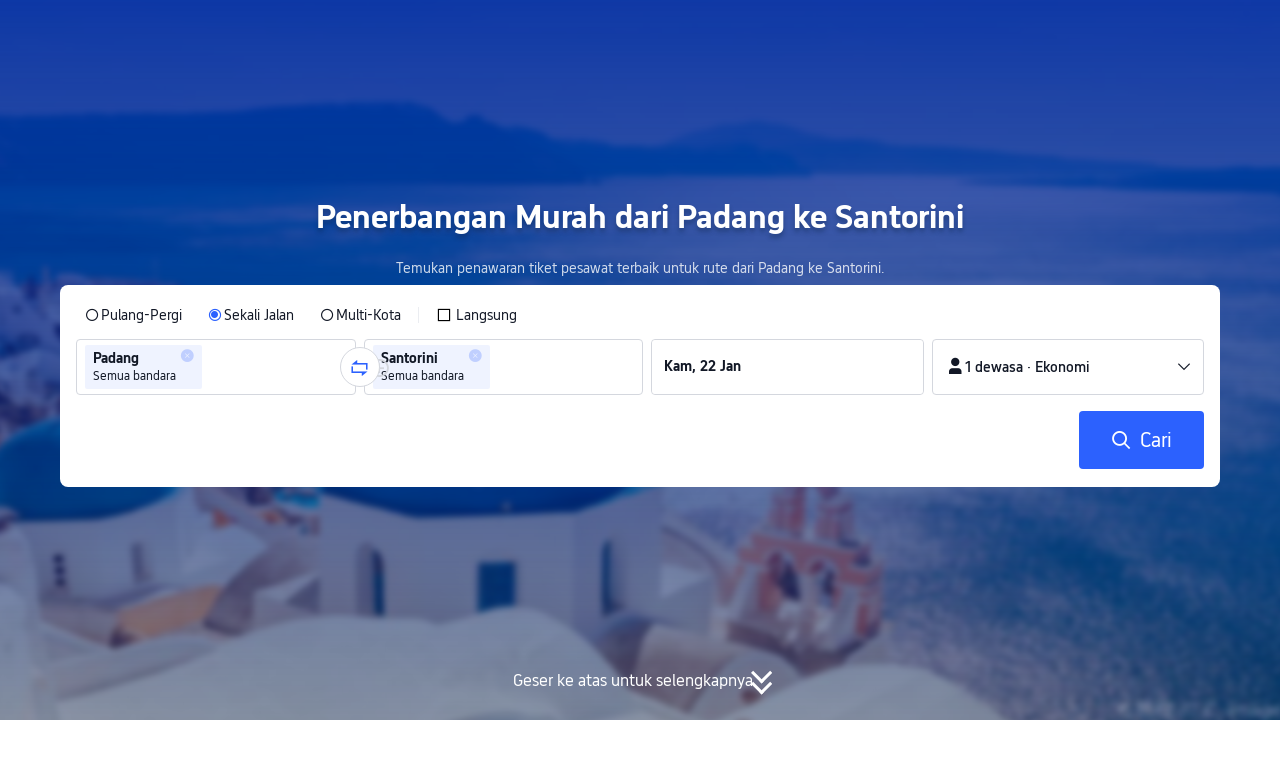

--- FILE ---
content_type: application/javascript
request_url: https://ak-s-cw.tripcdn.com/ares/api/cc?f=locale%2Fv3%2F330143%2Fid-ID-301.js%2C%2Flocale%2Fv3%2F6001%2Fid-ID.js%2C%2Flocale%2Fv3%2F330153%2Fid-ID.js%2C%2Flocale%2Fv3%2F33000006%2Fid-ID.js%2C%2Flocale%2Fv3%2F100009239%2Fid-ID.js%2C%2Flocale%2Fv3%2F6002%2Fid-ID.js%2C%2Flocale%2Fv3%2F330151%2Fid-ID.js%2C%2Flocale%2Fv3%2F33000010%2Fid-ID.js%2C%2Flocale%2Fv3%2F3302512%2Fid-ID.js%2C%2Flocale%2Fv3%2F3302510%2Fid-ID.js&etagc=5f1a30338671f8da8f1e24e5d06acb7f
body_size: 60993
content:
/* Concated by /ares/api/cc */

/* /locale/v3/330143/id-ID-301.js etag: "5fe42b416d68f1a727ba25cce5ddf224" */
var __SHARK_REPORT_KEY__,pageid;
(function(){try{if (location.host.toLowerCase().indexOf('localhost') < 0 &&
  location.host.toLowerCase().indexOf('.dev.') < 0 &&
  window.Worker && window.URL && window.Blob && window.Set && window.requestIdleCallback && !__SHARK_REPORT_KEY__) {
  var pageEle = document.getElementById('page_id');
  pageid = (pageEle && pageEle.value) || '';
  var _history_set = new Set(),_key_cache = [],tripHost = 'dynamic';
  if (tripHost === 'dynamic') {tripHost = (/pro_ctripwireless|ctrip_ctripwireless/.test(navigator.userAgent.toLowerCase()) || /(ctrip|ctripcorp|lvtds|ctripins)\.com/.test(location.host)) ? 'https://www.ctrip.com' : 'https://www.trip.com';}
  function __SHARK_REPORT_WORKER__(tripHost) {
    var xmlHttp = new XMLHttpRequest(),xmlHttp2 = new XMLHttpRequest(),history_set = new Set(),keyinfo_cache = [],ctx = {};
    onmessage = function (e) {try{
      if (e.data.ctx) {ctx = e.data.ctx}
      if (e.data && e.data.list) {var list = e.data.list || [];for(let i=0;i<list.length;i++) {if (!history_set.has(list[i])) {keyinfo_cache.push(list[i]);history_set.add(list[i]);}}
      } else {if (history_set.size < 5000 && !history_set.has(e.data)) {keyinfo_cache.push(e.data);history_set.add(e.data);}}
    }catch(e){}};
    setInterval(function () {
      if (xmlHttp !== null && xmlHttp2 !== null && keyinfo_cache.length > 0) {
        try {
          var undefinedKeys = [], recentUsedKeys= [];
          keyinfo_cache.forEach(function (key) {if (key[0] !== '!') {recentUsedKeys.push(key);} else {undefinedKeys.push(key.substr(1));}});
          if (recentUsedKeys.length) {
            xmlHttp.open("POST", tripHost + "/m/i18n/ReportRecentUsedKey.html", true);xmlHttp.setRequestHeader("content-type", "application/json;charset=utf-8");
            if(ctx.url) xmlHttp.setRequestHeader("x-shark-url", ctx.url);if(ctx.cookie) xmlHttp.setRequestHeader("x-shark-cookie", ctx.cookie);
            xmlHttp.send(JSON.stringify(recentUsedKeys));
          }
          if (undefinedKeys.length) {
            xmlHttp2.open("POST", tripHost + "/m/i18n/ReportUndefinedKeys.html", true);xmlHttp2.setRequestHeader("content-type", "application/json;charset=utf-8");
            if(ctx.url) xmlHttp2.setRequestHeader("x-shark-url", ctx.url);if(ctx.cookie) xmlHttp2.setRequestHeader("x-shark-cookie", ctx.cookie);
            xmlHttp2.send(JSON.stringify(undefinedKeys));
          }
          keyinfo_cache = [];
        } catch(e){}
      }
    }, 5000);
  }
  var reportKeyWorker = new Worker(URL.createObjectURL(new Blob(['(' + __SHARK_REPORT_WORKER__.toString() + ')(' + "'" + tripHost + "'" + ')'])));
  var _addKey = function(key) {if (!_history_set.has(key)) {_key_cache.push(key);_history_set.add(key);}}
  var _pmKeys = function () {if (_key_cache && _key_cache.length > 0) {if(_key_cache.length < 5000) {reportKeyWorker.postMessage({list: _key_cache, ctx:{cookie:document.cookie,url:location.href}});_key_cache = [];}else{_key_cache = [];_history_set = new Set();}}}
  __SHARK_REPORT_KEY__ = {addKey: _addKey};setInterval(function(){requestIdleCallback(_pmKeys)}, 800);
}}catch(e){}})();
;(function (name, definition) {
  var LANGUAGE = {"resx.onlineflightresource.labeltext_inputprompt_city_depart":"Berangkat dari","key.home.bundle.chooseCity":"Silakan pilih kota untuk mencari paket Pesawat + Hotel","key.searchPartial.passengerI18n.maxInfantTipI18n":"Maks. 4 bayi per pemesanan. Untuk penumpang bayi lainnya, silakan lakukan pemesanan terpisah di Trip.com.","resx.onlineflightresource.flight_please_provide_departure_city":"Tambahkan titik keberangkatan","key.searchPartial.cabinI18n.businessAndFirstLabel":"Bisnis/First","key.home.searchform.psg.number.pluralsuffix.other":"{0} Passengers","key.h5DatePicker.tapDoneI18n":"Ketuk \"Selesai\"","resx.onlineflightresource.flight_home_class_economy":"Ekonomi","Flight_Home_LeastpassengerCountTip":"Mohon pilih minimal 1 penumpang","key.map.title":"Butuh Inspirasi Liburan?","resx.onlineflightresource.labeltext_ymd":"Pilih tanggal","Flight_Search_ManyTravellers":"{0} Penumpang","resx.onlineflightresource.labeltext_price_from":"dari","Flight_Book_Done":"Selesai","key.map.linkTitle":"Buka Peta","key.flight.searchForm.passengerCountI18n.child":"{0} anak","key.searchPartial.flightmsg.fuzzyCityLimitTip":"Total maks. jumlah keberangkatan dan kota destinasi adalah {0}","key.searchPartial.flightmsg.provideFlightNoTip":"Mohon sediakan nomor penerbangan","key.searchform.poi.nearbyAirport":"Terdekat","key.searchPartial.passengerI18n.krAdtAge":"Di atas 12 tahun (Di atas 13 tahun untuk penerbangan domestik)","key.home.searchform.date.depart":"Berangkat","key.flight.searchForm.reservationLabel":"Tanyakan Sekarang","Flight_Home_Passengers_OneAdult":"1 Dewasa","Flight_Home_Passengers_ManyAdult":"{0} Dewasa","key.searchPartial.passengerI18n.jpInfAge":"8 hari - 1 tahun (8 hari - 2 tahun untuk penerbangan domestik)","key.searchform.date.fromDateToDate":"{0}–{1}","key.h5DatePicker.returnI18n":"Penerbangan Pulang","key.searchPartial.flightmsg.sameCityTip":"Anda tidak dapat memasukkan {0} sebagai kota keberangkatan dan kedatangan","key.flight.searchForm.andMorePlaceholder":"Tambah destinasi","resx.onlineflightresource.flight_list_mtmsg":"Hanya dua segmen untuk penerbangan domestik yang dapat dipesan sekaligus. Silakan pesan segmen penerbangan tambahan secara terpisah.","Flight_Home_Passengers_ManyChild":"{0} Anak","key.searchPartial.passengerI18n.maxAdtChdTipI18n":"Maks. 9 orang dewasa/anak-anak per pemesanan. Untuk orang dewasa/anak-anak lainnya, silakan lakukan pemesanan terpisah di Trip.com.","key.searchPartial.passengerI18n.jpChdAge":"2 - 11 tahun (3–11 tahun untuk penerbangan domestik)","key.searchPartial.cabinI18n.economyAndSuperEconomyLabel":"Ekonomi/Ekonomi Premium","return_date":"Mohon sediakan tanggal pulang","Flight_Home_CabinClassTravelers":"Kelas \u0026 Penumpang","key.home.searchform.poi.leaveFrom":"Berangkat dari","Flight_Home_Passengers_Adult_Age":"12+ tahun","Flight_Home_Passengers_Adult":"Dewasa","key.searchform.datepicker.btn":"Selesai","key.searchPartial.passengerI18n.krChdAge":"2 - 11 tahun (2 - 12 tahun untuk penerbangan domestik)","key.searchPartial.passengerI18n.jpAdtAge":"Di atas 12 tahun","key.flight.searchForm.airCharterLimitI18n":"Must be between 1 and 50","resx.onlineflightresource.flight_book_accuratepassengercount":"Pilih jumlah penumpang yang sesuai untuk melihat harga terbaik.","key.search.calendar.lowPriceDesc":"Semua tanggal dalam waktu setempat. Harga per tiket dewasa dalam {0}","resx.onlineflightresource.v4_flight_query_depart":"Berangkat","key.searchPartial.flightmsg.correct_city_name":"Mohon masukkan nama kota atau bandara yang valid","resx.onlineflightresource.flight_home_fligttype_m_sort":"Multi-Kota","key.flight.searchForm.travelersLabel":"Passengers","resx.onlineflightresource.labeltext_inputprompt_city":"Kota atau bandara","key.bundle.tip":"Lebih hemat jika memesan secara bersamaan","key.h5DatePicker.selectReturnI18n":"Pilih tanggal pulang","depart_date":"Mohon sediakan tanggal berangkat","resx.onlineflightresource.v4_flight_search_maximumofoneinfant_tip":"Tiap orang dewasa hanya dapat mendampingi maksimal 1 bayi.","key.home.searchform.poi.searchHistory":"Riwayat Pencarian","resx.onlineflightresource.flight_query_from":"Dari","key.flight.searchForm.limit.economy":"Anda hanya dapat mencari tiket kelas ekonomi saat Anda belum memilih lokasi keberangkatan atau kedatangan tertentu","key.h5DatePicker.localDateTips":"Waktu keberangkatan \u0026 kedatangan menggunakan zona waktu setempat","same_city":"Kota asal harus berbeda dengan kota tujuan.","key.searchform.search.nobundle.btn":"Mengerti","Flight_Home_Passengers_Infant_Age":"Di bawah 2 tahun","Flight_PoiSearch_NotFound":"Nama kota yang anda masukkan tak bisa dimasukkan","key.flight.poi.distanceToI18n":"{0} km dari {1}","key.home.searchform.btn.flightHotel":"Pesawat + Hotel","key.searchform.a11yI18n.calendarI18n":"${0} ke ${1}","resx.onlineflightresource.flight_query_return":"Pulang","Flight_Home_Passengers_Infant":"Bayi yang dipangku","key.searchform.a11yI18n.switchbtnI18n":"Tukar bandara atau kota keberangkatan dengan bandara atau kota kedatangan","resx.onlineflightresource.v4_flight_search_unaccompaniedinfants_tip":"Bayi harus didampingi oleh orang dewasa selama penerbangan.","Flight_Home_Passengers_Child":"Anak","key.flight.searchForm.anywhereLabel":"Kemana saja","key.list.searchform.sameCityTipI18n":"Kota keberangkatan harus berbeda dengan kota tujuan","key.searchform.search.nobundle.tips":"Maaf! Paket Pesawat + Hotel tidak tersedia untuk rute ini. Anda perlu memesan penerbangan dan hotel secara terpisah.","key.flight.searchForm.anytimeLabel":"Tanggal berapa saja","Flight_Book_Passengers":"Penumpang","key.searchPartial.passengerI18n.krInfAge":"14 hari - 1 tahun (7 hari - 1 tahun untuk penerbangan domestik)","resx.onlineflightresource.flight_home_fligttype_d":"Pulang-Pergi","resx.onlineflightresource.flight_home_class_super_economy":"Ekonomi Premium","Flight_Home_Passengers_OneChild":"1 Anak","key.home.searchform.btn.confirm":"Selesai","key.home.searchform.title":"Hemat dengan promo tiket pesawat","key.flight.searchForm.passengerCountI18n.infant.pluralsuffix.other":"{0} infants","resx.onlineflightresource.flight_home_class_first":"First Class","resx.onlineflightresource.v4_flight_searchbox_search":"Cari","key.searchform.psg.drawer.title":"Penumpang \u0026 Kelas","Flight_PoiSearch_Nearby_Label":"Sekitar","key.flight.poi.recentSearches":"Pencarian Terakhir","key.searchFormI18n.calendarI18n.rdate":"Pulang","key.bundle.title":"Penerbangan + Hotel","key.home.searchform.date.return":"Pulang","key.flight.poi.currentLocation":"Lokasi Saat Ini","key.searchform.psg.drawer.cabinTitle":"Kelas","resx.onlineflightresource.v4_flight_search_maxninepassengers_tip":"Maks. 9 penumpang per pemesanan. Harap buat pemesanan terpisah untuk penumpang selebihnya.","key.searchPartial.flightmsg.date_err2":"Tanggal berangkat tidak dapat lebih awal dari hari ini","key.flight.searchForm.passengerCountI18n.adult.pluralsuffix.other":"{0} adults","resx.onlineflightresource.flight_home_addanotherflight":"Tambah penerbangan lain","key.searchPartial.flightmsg.date_err3":"Tidak dapat mencari penerbangan 1 tahun kedepan","resx.onlineflightresource.labeltext_inputprompt_city_arrival":"Pergi ke","key.searchform.a11yI18n.delI18n":"Hapus","Flight_Search_ZeroTraveller":"{0} Penumpang","key.searchPartial.flightmsg.date_err4":"Tanggal pulang tidak boleh lebih awal dari tanggal berangkat","Flight_PoiSearch_AllAirports":"(Semua Bandara)","key.searchPartial.flightmsg.fltmult_err1":"Kota keberangkatan segmen kedua harus sama dengan kota kedatangan segmen pertama","key.flight.searchForm.passengerCountI18n.infant":"{0} bayi","key.flight.searchForm.passengerCountI18n.child.pluralsuffix.other":"{0} children","Flight_Home_Passengers_Child_Age":"2–11 tahun","Flight_Home_Passengers_ManyInfant":"{0} Bayi","key.searchform.a11yI18n.arriveI18n":"Bandara atau kota kedatangan","resx.onlineflightresource.labeltext_allairport":"Semua bandara","resx.onlineflightresource.flight_home_fligttype_s":"Sekali Jalan","key.home.searchform.poi.anywhereContent":"Cari inspirasi perjalanan","resx.onlineflightresource.flight_home_class_business":"Bisnis","resx.onlineflightresource.flight_home_class":"Kelas","key.flight.searchForm.passengerCountI18n.adult":"{0} dewasa","key.searchform.psg.drawer.confirm":"Konfirmasi","key.searchPartial.passenger.minoneadult_tip":"Jika ingin memesan tiket anak atau bayi secara terpisah, harap hubungi maskapai. Jika Anda telah memesan tiket dewasa di Trip.com untuk maskapai non-budget dan ingin menambahkan tiket anak atau bayi, harap hubungi layanan pelanggan kami.","resx.onlineflightresource.v4_flight_search_maximumoftwochildren_tip":"Tiap orang dewasa hanya dapat mendampingi maksimal 2 anak.","resx.onlineflightresource.flight_query_to":"Ke","key.home.searchform.psg.number":"{0} penumpang","resx.onlineflightresource.v4_flight_search_unaccompaniedchildren_tip":"Anak dan bayi harus didampingi oleh minimal satu orang dewasa selama penerbangan. Harap langsung memesan dengan maskapai untuk penerbangan tanpa pendamping.","key.searchPartial.flightmsg.provideCorrectFlightNoTip":"Mohon masukkan nomor penerbangan yang valid (contoh: CZ1235)","resx.onlineflightresource.flight_home_nonstoponly":"Langsung","key.h5DatePicker.primaryButtonTxt":"Selesai","resx.onlineflightresource.flight_please_provide_arrival_city":"Silakan masukkan kota tujuan.","key.home.searchform.poi.goingTo":"Pergi ke","key.searchform.a11yI18n.departI18n":"Bandara atau kota keberangkatan","key.searchform.date.waitReturnDate":"--","Flight_Home_Passengers_OneInfant":"1 Bayi","infError":"Jumlah penumpang bayi tidak dapat melebihi jumlah penumpang dewasa"};
  if (!window.__SHARK_ARES_SDK_INTERNAL_RESOURCE__) {window.__SHARK_ARES_SDK_INTERNAL_RESOURCE__ = {};}
  if (!window.__SHARK_ARES_SDK_INTERNAL_RESOURCE__['i18n_330143']) {window.__SHARK_ARES_SDK_INTERNAL_RESOURCE__['i18n_330143'] = LANGUAGE;}
  else {
    if (typeof Object.assign !== 'function') {for (var key in LANGUAGE) {window.__SHARK_ARES_SDK_INTERNAL_RESOURCE__['i18n_330143'][key] = LANGUAGE[key];}}
    else {window.__SHARK_ARES_SDK_INTERNAL_RESOURCE__['i18n_330143'] = Object.assign(window.__SHARK_ARES_SDK_INTERNAL_RESOURCE__['i18n_330143'],LANGUAGE)}
  }
  var hasDefine = typeof define === 'function' && define.amd,hasExports = typeof module !== 'undefined' && module.exports;
  if (hasDefine) {if (!window.__shark_app_defined) {define(definition);window.__shark_app_defined = true;}define('i18n_330143', definition);}
  else if (hasExports) {module.exports = definition();} else if (this) {this[name] = definition();} else {window[name] = definition();}
})('i18n_330143', function () {
  var LANGUAGE = window.__SHARK_ARES_SDK_INTERNAL_RESOURCE__['i18n_330143'];
  if (typeof Proxy === 'function') {
    var LANGUAGE_PROXY = new Proxy(LANGUAGE, {
      get: function (target, property) {
        if (typeof property === 'symbol') {return property;}
        else if (property in target) {
          if(__SHARK_REPORT_KEY__){__SHARK_REPORT_KEY__.addKey("330143|id-ID|" + property + (pageid ? '|' + pageid : ''));}
          return target[property];
        } else {
          
          if(__SHARK_REPORT_KEY__ && property){__SHARK_REPORT_KEY__.addKey("!330143|id-ID|" + property + (pageid ? '|' + pageid : ''));}
          return null;
        }
      },
      set: function (target, property, value){target[property] = value;return true;}
    });
    return LANGUAGE_PROXY;
  }
  return LANGUAGE;
});
/* /locale/v3/6001/id-ID.js etag: "c390a5ab3625d1774c361bfc702778c1" */
;(function (name, definition) {
  var LANGUAGE = {"2025-05-30":"Cuti Bersama Kenaikan Yesus Kristus","2026-05-01":"Hari Buruh Internasional","2025-06-01":"Hari Lahir Pancasila","2019-02-05":"Tahun Baru Imlek","2020-07-31":"Hari Raya Idul Adha","2024-04-10":"Hari Raya Idul Fitri","2023-05-06":"Hari Waisak","2024-04-11":"Hari Raya Idul Fitri","2018-08-17":"Hari Kemerdekaan Indonesia","2023-02-18":"Isra Mi\u0027raj","2018-08-22":"Idul Adha 1439 H","2018-11-20":"Maulid Nabi Muhammad SAW","2022-01-01":"Tahun Baru Masehi","2025-05-29":"Kenaikan Yesus Kristus","2024-12-25":"Hari Natal","2020-05-25":"Hari Raya Idul Fitri","2020-08-17":"Hari Kemerdekaan RI","2020-05-24":"Hari Raya Idul Fitri","2025-09-05":"Maulid Nabi Muhammad SAW","2024-09-16":"Maulid Nabi Muhammad SAW","2024-03-31":"Hari Paskah","2020-05-21":"Kenaikan Isa Almasih","2023-05-18":"Kenaikan Isa Almasih","2024-01-01":"Tahun Baru Masehi","2019-05-01":"Hari Buruh Internasional","2019-11-09":"Maulid Nabi Muhammad SAW","2023-08-17":"Hari Kemerdekaan","2024-06-17":"Hari Raya Idul Adha","2024-03-29":"Wafat Yesus Kristus","2025-06-06":"Hari Raya Idul Adha","2025-06-09":"Cuti Bersama Hari Raya Idul Adha","2022-06-01":"Hari Lahir Pancasila","2020-10-29":"Maulid Nabi Muhammad SAW","2025-05-12":"Hari Waisak","2025-05-13":"Cuti Bersama Hari Waisak","2019-08-11":"Hari Raya Idul Adha","2018-06-16":"Hari Raya Idul Fitri","2018-09-11":"Tahun Baru Islam 1440 H","2022-12-25":"Hari Natal","2022-10-08":"Maulid Nabi Muhammad SAW","2023-06-01":"Hari Lahir Pancasila","2022-04-15":"Jumat Agung","2019-05-19":"Hari Raya Waisak","2026-05-15":"Cuti Bersama Kenaikan Yesus Kristus","2026-05-14":"Kenaikan Yesus Kristus","2018-03-17":"Hari Raya Nyepi","2020-05-01":"Hari Buruh Internasional","2020-05-07":"Hari Raya Waisak","2025-08-17":"Hari Kemerdekaan RI","2019-05-30":"Kenaikan Isa Almasih","2024-03-11":"Hari Suci Nyepi","2024-06-02":"Hari Lahir Pancasila","2023-01-01":"Tahun Baru Masehi","2019-08-17":"Hari Kemerdekaan RI","2023-03-22":"Hari Suci Nyepi","2026-02-17":"Tahun Baru Imlek","2019-03-07":"Hari Raya Nyepi","2026-02-16":"Cuti Bersama Tahun Baru Imlek","2026-03-21":"Hari Raya Idul Fitri","2026-03-22":"Hari Raya Idul Fitri","2025-04-20":"Hari Paskah (Kebangkitan Yesus Kristus)","2026-03-20":"Cuti Bersama Hari Raya Idul Fitri","2024-08-17":"Hari Kemerdekaan RI","2019-09-01":"Tahun Baru Islam","2018-04-14":"Isra Miraj","2024-05-23":"Hari Waisak","2019-06-01":"Hari Lahir Pancasila","2025-01-29":"Tahun Baru Imlek","2025-01-28":"Cuti Bersama Tahun Baru Imlek","2025-01-27":"Isra Mi\u0027raj","2019-06-05":"Idul Fitri","2019-06-06":"Idul Fitri","2026-03-18":"Cuti Bersama Hari Suci Nyepi","2026-03-19":"Hari Suci Nyepi","2022-05-03":"Cuti Bersama Lebaran","2022-05-01":"Hari Buruh","2025-04-18":"Wafat Yesus Kristus","2022-05-02":"Hari Raya Idul Fitri","2026-06-01":"Hari Lahir Pancasila","2025-05-01":"Hari Buruh Internasional","2026-05-31":"Hari Waisak","2020-01-25":"Tahun Baru Imlek","2022-07-09":"Idul Adha","2026-12-25":"Hari Natal","2019-01-01":"Tahun Baru","2023-06-29":"Idul Adha","2020-04-10":"Jumat Agung","2023-04-07":"Jumat Agung","2026-12-24":"Cuti Bersama Hari Natal","2018-12-25":"Hari Natal","2023-01-22":"Tahun Baru Imlek","2023-09-27":"Maulid Nabi Muhammad SAW","2024-05-09":"Kenaikan Yesus Kristus","2020-12-25":"Natal","2022-02-01":"Tahun Baru Imlek","2023-12-25":"Hari Natal","2023-12-24":"Hari Natal","2026-05-28":"Cuti Bersama Hari Raya Idul Adha","2026-05-27":"Hari Raya Idul Adha","2026-08-17":"Hari Kemerdekaan RI","2025-12-26":"Cuti Bersama Hari Natal","2025-03-31":"Hari Raya Idul Fitri","2025-12-25":"Hari Natal","2025-04-01":"Hari Raya Idul Fitri","2022-02-28":"Isra Mi\u0027raj","2025-04-02":"Cuti Bersama Hari Raya Idul Fitri","2018-6-15":"Hari Raya Idul Fitri","2020-08-20":"Tahun Baru Islam","2020-06-01":"Hari Lahir Pancasila","2024-05-01":"Hari Buruh","2024-02-11":"Tahun Baru Imlek","2023-04-23":"Cuti Bersama Lebaran","2019-04-03":"Isra Mi\u0027raj","2019-12-25":"Hari Natal","2024-02-09":"Isra Mi\u0027raj","2025-01-01":"Tahun Baru Masehi","2023-04-22":"Hari Raya Idul Fitri","2022-03-03":"Hari Suci Nyepi","2022-05-26":"Kenaikan Isa Almasih","2022-08-17":"Hari Kemerdekaan","2026-01-16":"Isra Mi\u0027raj","2025-03-28":"Cuti Bersama Hari Suci Nyepi","2025-03-29":"Hari Suci Nyepi","2026-04-05":"Hari Paskah (Kebangkitan Yesus Kristus)","2026-08-25":"Maulid Nabi Muhammad SAW","2026-04-03":"Wafat Yesus Kristus","2020-03-22":"Isra Miraj","2020-01-01":"Tahun Baru","2020-03-25":"Hari Raya Nyepi","2023-07-19":"Tahun Baru Islam","2022-07-30":"Tahun Baru Islam","2024-07-07":"Tahun Baru Islam","2023-05-01":"Hari Buruh","2022-05-16":"Hari Waisak","2024-4-20":"Hari Paskah (Kebangkitan Yesus Kristus)","2025-04-03":"Cuti Bersama Hari Raya Idul Fitri","2025-06-27":"Tahun Baru Islam","2025-04-04":"Cuti Bersama Hari Raya Idul Fitri","2019-04-19":"Jumat Agung","2025-04-07":"Cuti Bersama Hari Raya Idul Fitri","2026-06-16":"Tahun Baru Islam","2026-01-01":"Tahun Baru Masehi","2026-03-24":"Cuti Bersama Hari Raya Idul Fitri"};
  if (!window.__SHARK_ARES_SDK_INTERNAL_RESOURCE__) {window.__SHARK_ARES_SDK_INTERNAL_RESOURCE__ = {};}
  if (!window.__SHARK_ARES_SDK_INTERNAL_RESOURCE__['i18n_6001']) {window.__SHARK_ARES_SDK_INTERNAL_RESOURCE__['i18n_6001'] = LANGUAGE}
  else {if (typeof Object.assign !== 'function') {for (var key in LANGUAGE) {window.__SHARK_ARES_SDK_INTERNAL_RESOURCE__['i18n_6001'][key] = LANGUAGE[key]}
  } else {window.__SHARK_ARES_SDK_INTERNAL_RESOURCE__['i18n_6001'] = Object.assign(window.__SHARK_ARES_SDK_INTERNAL_RESOURCE__['i18n_6001'],LANGUAGE)}}
  var hasDefine = typeof define === 'function' && define.amd,hasExports = typeof module !== 'undefined' && module.exports;
  if (hasDefine) {if (!window.__shark_app_defined) {define(definition);window.__shark_app_defined = true;}define('i18n_6001', definition);}
  else if (hasExports) {module.exports = definition();} else if (this) {this[name] = definition();} else {window[name] = definition();}
})('i18n_6001', function () {var LANGUAGE = window.__SHARK_ARES_SDK_INTERNAL_RESOURCE__['i18n_6001'];return LANGUAGE;});
/* /locale/v3/330153/id-ID.js etag: "0d6c670feb58ad0e4ae2cd9edc7cf06f" */
var __SHARK_REPORT_KEY__,pageid;
(function(){try{if (location.host.toLowerCase().indexOf('localhost') < 0 &&
  location.host.toLowerCase().indexOf('.dev.') < 0 &&
  window.Worker && window.URL && window.Blob && window.Set && window.requestIdleCallback && !__SHARK_REPORT_KEY__) {
  var pageEle = document.getElementById('page_id');
  pageid = (pageEle && pageEle.value) || '';
  var _history_set = new Set(),_key_cache = [],tripHost = 'dynamic';
  if (tripHost === 'dynamic') {tripHost = (/pro_ctripwireless|ctrip_ctripwireless/.test(navigator.userAgent.toLowerCase()) || /(ctrip|ctripcorp|lvtds)\.com/.test(location.host)) ? 'https://www.ctrip.com' : 'https://www.trip.com';}
  function __SHARK_REPORT_WORKER__(tripHost) {
    var xmlHttp = new XMLHttpRequest(),xmlHttp2 = new XMLHttpRequest(),history_set = new Set(),keyinfo_cache = [],ctx = {};
    onmessage = function (e) {try{
      if (e.data.ctx) {ctx = e.data.ctx}
      if (e.data && e.data.list) {var list = e.data.list || [];for(let i=0;i<list.length;i++) {if (!history_set.has(list[i])) {keyinfo_cache.push(list[i]);history_set.add(list[i]);}}
      } else {if (history_set.size < 5000 && !history_set.has(e.data)) {keyinfo_cache.push(e.data);history_set.add(e.data);}}
    }catch(e){}};
    setInterval(function () {
      if (xmlHttp !== null && xmlHttp2 !== null && keyinfo_cache.length > 0) {
        try {
          var undefinedKeys = [], recentUsedKeys= [];
          keyinfo_cache.forEach(function (key) {if (key[0] !== '!') {recentUsedKeys.push(key);} else {undefinedKeys.push(key.substr(1));}});
          if (recentUsedKeys.length) {
            xmlHttp.open("POST", tripHost + "/m/i18n/ReportRecentUsedKey.html", true);xmlHttp.setRequestHeader("content-type", "application/json;charset=utf-8");
            if(ctx.url) xmlHttp.setRequestHeader("x-shark-url", ctx.url);if(ctx.cookie) xmlHttp.setRequestHeader("x-shark-cookie", ctx.cookie);
            xmlHttp.send(JSON.stringify(recentUsedKeys));
          }
          if (undefinedKeys.length) {
            xmlHttp2.open("POST", tripHost + "/m/i18n/ReportUndefinedKeys.html", true);xmlHttp2.setRequestHeader("content-type", "application/json;charset=utf-8");
            if(ctx.url) xmlHttp2.setRequestHeader("x-shark-url", ctx.url);if(ctx.cookie) xmlHttp2.setRequestHeader("x-shark-cookie", ctx.cookie);
            xmlHttp2.send(JSON.stringify(undefinedKeys));
          }
          keyinfo_cache = [];
        } catch(e){}
      }
    }, 5000);
  }
  var reportKeyWorker = new Worker(URL.createObjectURL(new Blob(['(' + __SHARK_REPORT_WORKER__.toString() + ')(' + "'" + tripHost + "'" + ')'])));
  var _addKey = function(key) {if (!_history_set.has(key)) {_key_cache.push(key);_history_set.add(key);}}
  var _pmKeys = function () {if (_key_cache && _key_cache.length > 0) {if(_key_cache.length < 5000) {reportKeyWorker.postMessage({list: _key_cache, ctx:{cookie:document.cookie,url:location.href}});_key_cache = [];}else{_key_cache = [];_history_set = new Set();}}}
  __SHARK_REPORT_KEY__ = {addKey: _addKey};setInterval(function(){requestIdleCallback(_pmKeys)}, 800);
}}catch(e){}})();
;(function (name, definition) {
  var LANGUAGE = {"key_online_subscribe_email_register_subtitle":"Mengapa tidak mendaftar untuk mengakses penawaran eksklusif anggota?","key_nameguide_credential_drivingCard":"Surat Izin Mengemudi","key_online_tnt_orderdetail_install_sms_component_popup_pop_subtitle2_text":"Enjoy direct admission to the most popular attractions with your e-ticket","key_404_page_error_title":"Teruslah mencari, indahnya pelangi akan menanti anda","key_online_googleonetap_checkbox_title":"Kirimkan saya penawaran eksklusif terbaru khusus anggota","LabelText_Home_SearchBox_TTD":"Atraksi Wisata \u0026 Tur","key_online_usp_title_service_24x7":"Kami di sini 24/7","key_register_alreadyMember":"Punya akun Trip.com?","key_online_cmt_hotel_coupon_button_use":"Gunakan Sekarang","key.calendar.tabs.cal.title":"Kalender","key_online_image_appstore_googleplay":"Download on the ","key_online_cmt_hotel_map_button":"Lihat di Peta","key_online_subscribe_successto_email_bind_button":"Tautkan email","key_h5_header_login_card_usp_deal":"Promo yang Hebat","key_404_page_footer_service_terms":"Syarat dan Ketentuan","key_pre_permission_banner_title":"Izinkan Notifikasi","key_online_usp_h5listtitle_service":"Layanan yang bisa Anda andalkan","key_nameguide_credential_idcard":"KTP Tiongkok","key_online_usp_cotent_service_noRedirect_freeVoip":"Berada di luar negeri dan ingin menhubungi kami? Cukup gunakan panggilan internet gratis dalam aplikasi kami","key_online_subscribe_button":"Berlangganan","key.calendar.departure.train":"Berangkat tanggal {0}","key_online_usp_title_service_worryfree_flightshotels_bookguarantee":"Jaminan Pemesanan Penerbangan \u0026 Hotel","key_online_hopper_detail_pop_subtitle1":"Pantau diskon penerbangan secara real-time dan nikmati manfaat lainnya untuk anggota","key_online_hopper_detail_pop_subtitle2":"Kelola pemesanan Anda di mana saja dan langsung ketahui jika terjadi perubahan apa pun","key_unlogin_popup_title":"Login untuk mendapatkan harga khusus member","key_fb_showerror_042613002":"Log in gagal. Silakan coba lagi.","key.homepage.signincard.button.signin":"Log In","key_online_cmt_return_flight_title":"Penerbangan Pulang","key_bottomdrawer_universal_logo":"Mobile Browser","key_404_page_footer_customer_service":"Jaminan Layanan","key_uk":"UK","key_online_usp_title_deals_incredible":"Penawaran Luar Biasa","key_home_subscribecard_error_tips":"Ups! Terjadi kesalahan. Silakan coba lagi.","key_public_share_textMessage":"SMS","key_nameguide_credential_usualnomidname":"Identitas yang Sering Digunakan (Tanpa nama tengah)","key_online_subscribe_email_input_placeholder":"Masukkan email","key.schedule.flight.order.pnr.title":"Kode Booking (PNR)","ibu_online_homepage_coupon_button2":"Raih Beragam Benefit","key.subscribe.finish.title":"Anda berhasil berlangganan!","key_online_usp_content_trust_payment":"Sistem pembayaran aman dengan standar industri terbaru","key.calendar.seo.hottraveldates.today":"Hari Ini","ibu_online_homepage_coupon_button1":"Klaim Kode","key_nameguide_notice_title":"Catatan Penting","key_404_page_header_account_button":"Log in","key_monitor_advance_button":"Unduh Aplikasi Trip.com","key_booking_bottom_banner_title":"Kelola pemesanan penerbangan dengan mudah di aplikasi Trip.com","key_online_cmt_usp_title1":"Jaminan Pemesanan Penerbangan \u0026 Hotel","key.download.hotel.orderdetail.bottom.subtitle.managebooking":"\u003cspan style\u003d\"color: #0F333D\"\u003eKelola pemesanan dengan mudah\u003c/span\u003e","key_404_page_footer_block_tit1":"Layanan Lain","key_forgotpwd_verify":"Verifikasi","key_register_agreeAbove":"Saya menyatakan bahwa saya telah membaca dan menyetujui Syarat \u0026 Ketentuan serta Kebijakan Privasi Trip.com.","LabelText_Home_SearchBox_Hotel":"Hotel","key_online_cmt_usp_title3":"Dapat Reward saat Bepergian","key.mkt.agc.online.ad.downloads":"Pengguna Harian","key_online_usp_simple_reward":"Reward Pemesanan","key_online_cmt_usp_title2":"Flyer Eksklusif Trip.com","key.train.china.orderdetail.refund.benefits.two":"Layanan pelanggan 24 jam yang selalu siap membantu Anda","key.calender.return.hotel":"Check-out pada {1}","key_online_usp_title_service_support":"Bantuan global 30 detik","nonsafe_subscriptionmanagement_online":"Pengaturan langganan default Anda didasarkan pada negara/wilayah Anda. Anda dapat mengelola pengaturan langganan di sini atau memilih {0}berhenti berlangganan{1}.","key_appdownload_headerButton":"KIRIM TAUTAN APLIKASI","key.subscribe.content.event.title":"Ikuti update event dan konser yang sedang tren di seluruh dunia!","key_forgotpwd_done":"Selesai","key.hotel.macau.coupon.pop.title":"Selamat! Anda bisa mendapatkan diskon hingga \u003ci style\u003d\"color: #FF6F00;\"\u003e50%\u003c/i\u003e dengan Macau Bonus.","key_online_ads_send_text":"Kirim Tautan","key_bandreinforce_trip_title":"Ctrip sekarang menjadi","key.homepage.signincard.title":"Anggota Berhemat dengan Trip Coins!","key_forgotpwd_tooShort":"Lemah","LabelText_Home_SearchBox_Train":"Kereta Api","key.train.agc.sale.usp1":"Buat reservasi hingga 60 hari lebih awal","key_coins_claim_congratulations":"Selamat!","key.train.agc.sale.usp2":"Reservasi otomatis saat tiket mulai dijual","key_appdownloadbanner_leftTitle":"Unduh Aplikasi Trip.com","key.mkt.agc.online.qrcode":"Scan kode QR untuk mengunduh aplikasi","key_appdownloadbanner_rightTitle":"Masukkan nomor telepon Anda untuk menerima SMS berisi tautan aplikasi kami","key_forgotpwd_send":"Kirim","key_captcha_gray_footer_btn":"Kirim","key_appdownload_failWarningToken":"Geser ke kanan untuk menyelesaikan verifikasi","key.calendar.header.flight.direct":"Penerbangan langsung","key_online_usp_title_cusReview_Applemark":"4.8","key_404_page_footer_block_tit2":"Tentang Kami","key_404_page_footer_block_tit3":"Hubungi Kami","key_bandreinforce_ctrip_title":"Brand Global Baru dari Ctrip","key_rhc_discount_off":"Diskon {0}","key.homepage.guestorder.button.upgrade":"Daftar","key.train.china.orderdetail.discount.benefits.three":"Tiket dapat dipesan hingga 60 hari lebih awal","key_cookie_dlg_nonessential_description":"Kuki non-esensial membantu kami mengenali dan menghitung jumlah pengunjung situs web kami, serta merekam pergerakan tiap pengguna di sana - ini dapat membantu meningkatkan kualitas situs web kami sekaligus menghadirkan pengalaman pengguna yang lebih baik.","key.agc.profit.tripgen.copy2":"Buka aplikasi untuk itinerary AI, tips perjalanan, dan banyak lagi!","key.subscribe.test.flightstatus.2pre.titlenew":"Mari berlangganan untuk melihat info lengkap tentang \u003cspan id\u003d\"subscirbe-title-keys\" style\u003d\"color: #2c61fe\"\u003e{xxx}\u003c/span\u003e dan bepergian dengan nyaman!","key_online_subscribe_quicksub_title":"Lihat apa yang Anda lewatkan!","key_register_succeeded":"Pendaftaran berhasi!","agc_online_appstore_button_link":"https://play.google.com/store/apps/details?id\u003dctrip.english,https://apps.apple.com/us/app/trip-com-book-flights-hotels/id681752345","key.subscribe.test.flightstatus.1pre.profitpoint3":"Info boarding gate dan bagasi","key_404_page_header_flight_link":"Pesawat","key.subscribe.buttoncopy":"Berlangganan","key_forgotpwd_pleaseResetTip":"Silakan masukkan kata sandi baru. Kata sandi harus berisi 8-20 karakter termasuk angka dan simbol.","key_register_byCreating":"Dengan mendaftar sebagai anggota Trip.com, Anda setuju dengan Syarat \u0026 Ketentuan dan Pernyataan Privasi","key_online_usp_title_trust_noHidden":"Tanpa Biaya Tersembunyi","key_online_usp_title_TrustpilotNoRvs":"13.670 ulasan","key_404_page_footer_about_tripcom":"Tentang Trip.com","seo_app_download_top_banner_title_nodiscount":"Pesan di aplikasi dan nikmati beragam promo eksklusif","key_online_safari_onetap_toast_failnfo":"Ups, terjadi kesalahan, silakan coba lagi nanti","key_notification_title":"Informasi untuk Traveler selama COVID-19","key.popup.nur.hometest.buttoncopyn":"Unduh Aplikasi","key_forgotpwd_customerservice":"Ada masalah? Hubungi kami","ShortMonths":"Jan_Feb_Mar_Apr_Mei_Jun_Jul_Agu_Sep_Okt_Nov_Des","key.download.hotel.orderdetail.bottom.title.coinsback":"\u003cspan style\u003d\"color: #0F294D;font-size:28px\"\u003eUnduh aplikasi kami untuk mendapatkan Trip Coins senilai kurang lebih {coinsPercent}% dari total pemesanan Anda (maksimal {coinsWorth})\u003c/span\u003e","key.subscribe.finish.wrong.titlecopy":"Ups, terjadi kesalahan sehingga Anda gagal berlangganan","key_home_subscribecard_login_subtitle":"Saya ingin berlangganan! Kirim diskon rahasia ke {0}.","key.train.china.list.discount.benefits.three":"Pesan tiket hingga 60 hari sebelum tanggal berangkat","key_nameguide_credential_mtp":"Izin Perjalanan Tiongkok untuk Warga Taiwan","key_public_share_wechat":"WeChat","key.subscribe.registcopy":"Daftar dengan ${email} untuk menerima info perjalanan terbaru secara instan","key_datepicker_done":"Selesai","key_online_usp_content_trust_booking":"Cukup ikuti langkah selanjutnya untuk menyelesaikan pemesanan Anda","key_appdownload_headerTip":"Dengan memasukkan nomor telepon Anda, Anda setuju untuk menerima sms dengan tautan untuk mengunduh aplikasi kami. Tarif sms standar mungkin berlaku.","key_bandreinforce_ctrip_desclist3":"Nikmati pengalaman pemesanan yang lebih cepat dengan desain web kami yang mudah digunakan untuk perjalanan menyenangkan Anda.","key.subscribe.test.flightstatus.1pre.profitpoint2":"Check-in \u0026 pilih kursi lebih awal","key_online_subscribe-modal_button":"Mulai Menjelajah","key_phone_validate_msg_invalid_space":"Silakan masukkan nomor ponsel yang valid tanpa spasi","key.subscribe.test.flightstatus.1pre.profitpoint1":"Update perubahan penerbangan","key_register_email_format_wrong":"Harap masukkan email yang valid.","key.train.china.orderdetail.refund.benefits.one":"Ada masalah? Ubah atau batalkan dengan cepat di aplikasi kami","key_register_signInRightNow":"Log in Langsung","key_bandreinforce_ctrip_desclist2":"Transfer detail akun dan pemesanan Ctrip secara otomatis ke Trip.com, termasuk kode promo, frequent traveler, dll.","key_bandreinforce_ctrip_desclist1":"Nikmati penawaran kartu kredit eksklusif, diskon penerbangan dan hotel terbatas serta promo lainnya di Trip.com","subscribe_online":"Berlangganan","key_online_cmt_hotel_benefit_content":"Diskon hingga","key_404_page_return_to_home_page":"Kembali ke Beranda (5s)","key.train.seo.railcard.guide.download.title":"Download Trip.com app Get 34% off on your Railcard purchase","key_language_tip_more_language":"Bahasa lainnya","key.calendar.seo.hottraveldates.thisweekend":"Akhir Pekan Ini","key.subscribe.inputcopy":"Silakan masukkan email Anda","key_appdownloadbanner_sentText":"Kirim Ulang ({0} detik)","key_online_usp_content_service_noRedirect_24x7":"Di mana pun Anda berada, hubungi kami kapan pun Anda menginginkannya","manage_online":"Kelola","key_login_keepMeSign":"Ingat saya","key.mkt.agc.online.ad.dau":"Unduhan Harian","Airport_Transfer":"Transportasi Bandara","key.train.china.list.discount.benefits.two":"Fitur pemantauan tiket sepanjang hari, tingkat keberhasilan tinggi, dan pemesanan daftar tunggu yang cepat","key_online_usp_content_trust_payment_onlinebanking":"Log in ke akun Kplus Anda untuk membayar","key_fb_showerror_042614002":"Nama pengguna atau kata sandi salah. Silakan masukkan ulang.","key_register_becomingCtripMember":"Berdasarkan peraturan baru UE, kami meminta Anda untuk membaca dan menerima Syarat \u0026 Ketentuan dan Kebijakan Privasi Trip.com sebelum melanjutkan.","key_bottomdrawer_title":"Continue With","key_register_password":"Kata sandi","key_404_page_footer_service_privacy_policy":"Pernyataan Privasi","key_login_registerNow":"Daftar Sekarang","key.subscribe.content.event.profitpoint1":"Info event tepat waktu","key.subscribe.content.event.profitpoint2":"Info tiket terkini","key.subscribe.content.event.profitpoint3":"Promo hotel \u0026 penerbangan","key_appdownload_failWarningNetwork":"Ups! Terjadi kesalahan. Silakan coba lagi.","key_404_page_window_title":"Teruslah mencari, indahnya pelangi akan menanti anda","key.train.china.list.discount.benefits.one":"Tiket prioritas dengan pemilihan kursi lebih awal untuk kereta cepat","key_register_termsConditions":"Syarat Penggunaan","key_cookie_dlg_policy_link":"Ingin tahu lebih lanjut? Lihat \u003ca href\u003d\u0027/\u003ePernyataan Kuki\u003c/a\u003e kami dan sesuaikan preferensi Anda kapan saja.","ibu_online_homepage_EnableCookie_text_Safari":"Kami menggunakan cookie untuk meningkatkan kualitas penelusuran Anda. Untuk mengakses semua fitur Trip.com, mohon aktifkan cookie di Safari:\n\u003cbr/\u003e\nBuka Safari \u003e Pengaturan \u003e Lanjutan \u003e Nonaktifkan \"Blokir Semua Cookie\"","key_phone_validate_msg_invalid_length.multi":"Silakan masukkan nomor telepon yang valid ({0} atau {1} digit)","key_online_safari_onetap_title":"Log in untuk harga khusus anggota","key_cookie_btn_more":"Kelola Pengaturan","ibu_online_homepage_EnableCookie_button":"Selesai","key_404_page_footer_investor_relations":"Hubungan Investor","key.cs.nps.tags.limit_error_message":"Anda bisa memilih maksimal 3 tag","key_online_subscribe_error_toast_txt":"Terdapat masalah! Silakan refresh dan coba lagi.","key_online_adc_title":"؜Jangan lewatkan kode promo khusus aplikasi!","key_online_adc_pop_title":"Buka Lebih Banyak Fitur dengan Mengunduh Aplikasi","key.hotel.macau.coupon.pop.button.online":"Klaim di Aplikasi","key_phone_validate_msg_invalid_nonnumher":"Silakan masukkan nomor ponsel yang valid (hanya angka)","key_phone_validate_msg_invalid_length.single.pluralsuffix.other":"Silakan masukkan nomor telepon yang valid ({0} digit)","key_signin_gdpr_term":" ","LabelText_Home_SearchBox_Packages":"Paket Liburan","key_online_subscribe_email_quicksub_subtitle":"Ya, saya ingin menghemat hingga 50% untuk perjalanan! Mohon kirimkan penawaran eksklusif Trip.com dan update ke {0}.","key_404_page_footer_about_us":"Tentang Trip.com Group","key_online_tnt_orderfinish_install_subbotton_title_text":"Enjoy exclusive in-app deals on the hottest attractions and most popular activities","key_coins_claim_reward_desc":"Anda belum mengklaim hadiah untuk pengguna aplikasi baru Anda sebesar \u003cmark\u003e{0} Trip Coins \u003c/mark\u003e \u003cmark\u003e(sekitar {1})\u003c/mark\u003e.","key.train.china.list.discount":"Unduh Trip.com untuk mendapatkan diskon hingga 60%","key.aria.usp.loading":"Memuat ...","key_online_subscribe_email_bind_title":"Tautkan email Anda","key_online_usp_content_service_support":"Dapatkan bantuan dengan mudah dari mana saja di seluruh dunia {0}Pelajari Selengkapnya{1}","key_online_subscribe_email_login_button":"Sign In","key_online_complete_middle_banner_subtitle2":"Hemat \u003ci style\u003d\"color: #FF6F00; font-weight: bold; font-style: italic;\"\u003e{minPrice}\u003c/i\u003e sampai \u003ci style\u003d\"color: #FF6F00; font-weight: bold; font-style: italic;\"\u003e{maxPrice}\u003c/i\u003e per orang saat memesan penerbangan","key_online_complete_middle_banner_subtitle1":"Hemat \u003ci style\u003d\"color: #FF6F00; font-weight: bold; font-style: italic;\"\u003e{price}\u003c/i\u003e per orang saat memesan penerbangan di aplikasi kami","key_404_page_footer_feedback":"Layanan Pelanggan","key_online_usp_content_service_noRedirect_multiChannel":"Hubungi kami via Chat, Telepon atau Email","key_register_done":"OK","key_forgotpwd_newPwd":"Kata sandi baru","key_index_accurate_matching":"Selamat datang di situs Trip.com versi Bahasa Indonesia. Jika Anda ingin melanjutkan pencarian dengan situs bahasa Inggris, silakan klik di sini: {0}","key_register_pleaseEnterPromo":"Masukkan kode undangan","key_nameguide_mention":"Pengisian Nama","key_rhc_needLogin":"Login atau daftar untuk menikmati diskon khusus","key_appdownload_headerSentTime1":"Tautan telah dikirim, kirim ulang dalam {0} detik","key_online_subscribe-modal_title":"Halo Traveler!","key_forgotpwd_resend":"Kirim Ulang","key_login_signIn":"Log in","key.calendar.drag.return":"Tarik untuk memilih rentang tanggal pulang","LabelText_Home_SearchBox_Bundle":"Pesawat + Hotel","key_online_subscribe_email_login_subtitle":"Akun sudah ada untuk {0}. Mengapa tidak masuk untuk membuka lebih banyak penawaran?","key.calendar.confirm.return":"Konfirmasi Tanggal Pulang","key_cars":"Mobil","key_home_bookHotelsFlightsAndTrains":"Unduh Aplikasi Trip.com","key_404_page_error_code":"Kode kesalahan: 404","key_404_page_footer_payment_title":"Metode Pembayaran","key_coins_cliam_btn_close":"OKE","key_public_share_whatsApp":"WhatsApp","key_online_usp_title_cusReview_Googlemark":"4.7","key_online_usp_title_trust_payment":"Transaksi Aman","key_captcha_error_message":"Kode verifikasi salah. Silakan coba lagi.","key.calendar.tabs.fuzzy.days.n":"± {0} day","key_forgotpwd_resendAvai":"Kirim ulang dalam {0} detik.","keys.static.tab.title":"Harap perbarui browser Anda - Trip.com","key_germany":"Jerman","key_online_ads_warning_token":"Geser slider untuk menyelesaikan verifikasi","key.flt.online.banner.esim.title":"Free eSIM installation. \u003ca href\u003d\"https://uk.trip.com/sale/w/30095/e-sim.html?locale\u003den-GB\" target\u003d\"__blank\" style\u003d\"color: inherit\"\u003eDetails \u0026gt;\u003c/a\u003e","key_public_share_telegram":"Telegram","key_online_safari_onetap_checkbox_title":"Kirimkan saya penawaran eksklusif terbaru khusus anggota","night.pluralsuffix.other":"Malam","overRange":"Kamar hanya dapat dipesan untuk maks. {0} malam.","ibu_plt_online_region_net_error":"Jaringan bermasalah. Silakan coba lagi nanti.","key_online_subscribe_email_bind_subtitle":"Tautkan email Anda untuk mendapatkan penawaran eksklusif yang dikirim langsung ke inbox Anda","key_csphone_download":"Unduh aplikasi sekarang untuk melakukan panggilan gratis dalam aplikasi","key_online_usp_content_learnMore":"Pelajari Selengkapnya","key_online_ads_email_tip":"Tautan unduhan akan dikirim via email. Harap buka tautan tersebut dan unduh aplikasinya dengan ponsel Anda.","key_public_share_X":"X","key_online_tnt_orderdetail_install_sms_component_popup_pop_title_text":"Download the Trip.com app and travel with ease","key_online_usp_title_trust_booking":"Anda Hampir Selesai!","key.subscribe.finish.profitcopy":"Unduh aplikasi untuk melihat promo khusus aplikasi dan update terkini","key_404_page_error_subtitle":"Mohon maaf, laman yang anda maksud tidak ditemukan!","key_404_page_footer_partner_title":"Mitra Kami","key_appdownload_placeholder":"Nomor ponsel","key_region_selector_searchplaceholder":"Negara atau wilayah","key_date_festival":"{\n\"2018-01-01\": \"元旦\"\n}","key.train.china.orderdetail.discount":"Unduh Trip.com untuk mendapatkan diskon hingga 60%","key_404_page_footer_ft_brand":"Trip.com adalah bagian dari Trip.com Group Limited, salah satu penyedia layanan perjalanan terkemuka di dunia.","key.subscribe.inputerror.copy":"Silakan masukkan alamat email Anda","key_forgotpwd_emailphone":"Email","key_register_privatePolicy":"Pernyataan Privasi","key_online_subscribe_quicksub_subtitle":"Hemat hingga 50% saat Anda bepergian! Dapatkan update dan info tentang penawaran dan promo eksklusif Trip.com!","key_rhc_reviewNum":"{0} ulasan","key.calendar.seo.hottraveldates.nextweekend":"Akhir Pekan Berikutnya","ibu_online_pwa_popup_seoflights":"Tambahkan Trip.com ke desktop Anda untuk mencari informasi penerbangan dengan mudah","key_404_page_header_order_search":"Cari Pemesanan","key_phone_validate_msg_invalid_length2.multi":"Silakan masukkan nomor telepon yang valid ({0}–{1} digit)","key_online_cmt_hotels_more_card_subtitle":"Pesan","key.subscribe.test.flightstatus.1pre.titlenew":"Dapatkan informasi terbaru penerbangan \u003cspan id\u003d\"subscirbe-title-keys\" style\u003d\"color: #2c61fe\"\u003e{XX1111}\u003c/span\u003e yang dikirimkan langsung ke kotak masuk Anda!","LabelText_Home_SearchBox_Hotel.C":"Hotels \u0026 Homes","LabelText_Home_SearchBox_Hotel.B":"Stays","key.subscribe.addresserror.copy":"Silakan masukkan alamat email yang valid","key_appdownload_topListText":"Teratas","key.online.ad.eaa.asa.reading":"Unduh di App Store","key.subscribe.test.flightstatus.aft.title":"Mari berlangganan untuk menemukan inspirasi perjalanan berikutnya!","key_datepicker_depart":"Berangkat: ","key_public_share_linkedin":"Linkedin","key_login_forgotpwd":"Lupa kata sandi?","key_coins_claim_fail_title":"Gagal mengklaim Trip Coins, harap hubungi layanan pelanggan","key_forgotpwd_verifyCodeText":"Kami baru saja mengirim kode verifikasi Anda ke {0}. Silakan masukkan kode untuk memverifikasi akun.","key_online_adc_subtitle":"Aplikasi pemenang penghargaan kami menawarkan promo eksklusif untuk tiket pesawat, hotel, dan banyak lagi","key_online_hopper_detail_pop_title":"Gunakan Price Freeze Anda di Aplikasi Trip.com","key_online_usp_title_AppleNoRvs":"206.715 ulasan","key_appdownload_appstore":"https://apps.apple.com/id/app/trip-com-flights-hotels/id681752345","key_loyalty_recommend_hotel_title":"Harga Eksklusif Member Trip.com","key.mkt.agc.online.ad.rating.figure":"4.7","key.homepage.guest.signincard.subtitle":"Jadilah anggota Trip.com agar Anda dapat mengelola pemesanan dengan mudah dan aman.","key_online_usp_content_deals_alerts":"Notifikasi harga menarik dan prakiraan masa depan yang membantu Anda memesan pilihan terbaik setiap saat.","key_h5_header_account_card_hi_default":"Hai, Pengguna Trip.com","key_online_subscribe_success_title":"Berlangganan berhasil!","key_phone_validate_msg_invalid_length.single":"Silakan masukkan nomor telepon yang valid ({0} digit)","keys.static.ie.brower.download":"Unduh","key_online_cmt_hotel_coupon_content":"Hemat hingga","key.calendar.loading":"Memuat...","key_public_share_vk":"VK","key_register_signWithKakao":"Sebelum Anda Lanjut","key_online_usp_award_aisaeCommerce":"We took out the Asia eCommerce Awars 2020","key_nameguide_credential_hrp":"Izin Perjalanan Tiongkok untuk Warga Hong Kong dan Macau","key_online_usp_content_rewards":"Dapatkan reward setelah memesan agar makin hemat di perjalanan mendatang. {0}Pelajari Selengkapnya{1}.","key_online_usp_content_service_easyContact":"Kami permudah untuk menghubungi kami {0}Pelajari Selengkapnya{1}","key_online_usp_title_service_freeVoip":"Panggilan Internet Gratis","key_home_subscribecard_button_subscribe":"Berlangganan","key_coins_claim_success_subTitle":"Untuk detail selengkapnya, silakan hubungi layanan pelanggan","key.calendar.flexible.departure":"Pilih tanggal berangkat yang fleksibel","key.mkt.agc.online.ad.downloads.amount":"150K+","key.subscribe.test.flightstatus.1pre.title":"Dapatkan informasi terbaru penerbangan ${XX1111} yang dikirimkan langsung ke kotak masuk Anda!","key_popup_aespa_h5_calltoaction":"Download APP now","key_register_maiIRegisted":"Anda sudah menjadi anggota Trip.com. Tautkan akun Anda sekarang untuk proses log in yang lebih mudah.","key_home_subscribecard_title":"Berlangganan Diskon Rahasia","key.mkt.agc.online.ad.appstore.rating":"Rating","key_online_subscribe_email_input_title":"Ingin menghemat hingga 50% saat Anda bepergian?","key_public_share_line":"LINE","ibu_online_homepage_coupon_title1":"Selamat! Anda mendapatkan kode promo eksklusif!","key.subscribe.content.unknown.profitpoint2":"Panduan \u0026 tips perjalanan","ibu_online_homepage_coupon_title2":"Kode Promo Eksklusif Anda","key.subscribe.content.unknown.profitpoint3":"Penawaran berbatas waktu","key_captcha_black_footer_btn":"OK","key.subscribe.content.unknown.profitpoint1":"Diskon pesawat \u0026 hotel","key_forgotpwd_codeResend":"Belum terima kode?","key_online_pwa_guide_subtitle1":"Tambahkan trip.com ke desktop Anda untuk akses yang lebih mudah.","key_home_subscribecard_unlogin_success_tips":"Mengapa tidak daftar menggunakan email yang sama? Lebih mudah dan cepat!","key_coins_claim_toClaim":"Klaim Trip Coins","key.train.korail.des.installpopup.sub1":"Earn Trip Coins and save instantly on your booking","key_cookie_dlg_btn_save":"Simpan","key_forgotpwd_success":"Pengaturan kata sandi berhasil","key_home_subscribecard_sigin_subscribe_success_title":"Berhasil Berlangganan!","key_register_useMyPromo":"Gunakan kode undangan","key.train.korail.des.installpopup.sub3":"Book hotels and transportation at your destination and get travel tips","key.train.korail.des.installpopup.sub2":"Take advantage of more comprehensive booking management and change and cancellation services","key_forgotpwd_haveProblem":"Ada pertanyaan? Silakan hubungi kami!","key_public_share_facebook":"Facebook","key_bandreinforce_top_tip":"Perkenalkan brand global baru kami, dirancang khusus untuk memberikan kemudahan dalam memesan kebutuhan travel Anda berikutnya!","key.train.agc.sale.title":"Unduh aplikasi Trip.com untuk menjelajahi kalender kereta api lebih jauh","key_datepicker_name_date":"Hari","key_online_ads_email_warning_email":"Harap masukkan email yang valid","key.subscribe.test.flightstatus.aft.profitpoint2":"Promo berbatas waktu untuk penerbangan \u0026 hotel","key_online_safari_onetap_terms":"Dengan melanjutkan, saya menyatakan bahwa saya telah membaca dan menyetujui \u003cibuaction href\u003d\"https://pages.trip.com/service-guideline/terms-id-id.html\" style\u003d\"color: #3264FF\"\u003eSyarat \u0026 Ketentuan\u003c/ibuaction\u003e dan \u003cibuaction href\u003d\"https://pages.trip.com/service-guideline/privacy-policy-id-id.html\" style\u003d\"color: #3264FF\"\u003ePernyataan Privasi\u003c/ibuaction\u003e Trip.com.","key.subscribe.test.flightstatus.aft.profitpoint3":"Aplikasi perjalanan serba ada","key.subscribe.test.flightstatus.aft.profitpoint1":"Panduan \u0026 tips perjalanan unik","key.calendar.return.train":"Pulang tanggal {0}","key_cookie_dlg_essential_description":"Tanpa kuki esensial, situs web kami tidak dapat beroperasi.","key_register_ok":"OK","key_online_usp_title_deals_alerts":"Notifikasi Harga","key_online_install_pop_checkin_subtitle":"Earn 30% more Trip Coins when you book on the app","key_register_or":"atau","key.subscribe.test.flightstatus.2pre.profitpoint3":"Panduan \u0026 tips perjalanan lengkap","key_appdownloadbanner_leftLink":"Pelajari Selengkapnya","key.subscribe.test.flightstatus.2pre.profitpoint2":"Promo hotel dalam waktu terbatas","key_captcha_gray_header_title":"Verifikasi","key_online_subscribe_banner_success_toast":"Selamat, Anda berhasil berlangganan","key_cookie_dlg_essential":"Kuki esensial","key_cookie_dlg_title":"Kelola pengaturan kuki Anda","key_404_page_header_mobile_app":"Aplikasi","key.homepage.signincard.subtitle":"Bergabung bersama kami dan mulai dapatkan Trip Coins sekarang. Anda dapat menggunakan Trip Coins untuk membayar pemesanan sepenuhnya!","key_online_tnt_orderfinish_install_botton_title_text":"Download the Trip.com app now and save!","key_rhc_reviewNum.pluralsuffix.other":"{0} reviews","ibu_online_homepage_EnableCookie_text_Google":"Kami menggunakan cookie untuk meningkatkan kualitas penelusuran Anda. Untuk mengakses semua fitur Trip.com, mohon aktifkan cookie di Google Chrome:\n\u003cbr/\u003e\nBuka Chrome \u003e Pengaturan \u003e Izinkan cookie/data","key_pwd_tooShort":"Lemah","key_login_signInWith":"Log in dengan Facebook","key_login_password":"Kata sandi","keys.static.ie.recommend":"Direkomendasi","key_appdownload_failWarning":"Gagal kirim, silakan coba lagi","ibu_online_pwa_popup_mybookings":"Tambahkan Trip.com ke desktop Anda untuk mengakses info pemesanan dengan cepat","key_register_signIn":"Lanjut","key_404_page_footer_service_privacy-policy":"Pernyataan Privasi","key_online_subscribe_email_input_subtitle":"Ya, saya ingin menghemat hingga 50% untuk perjalanan! Mohon kirimkan saya penawaran dan pembaruan eksklusif.","key.subscribe.profitpoint.1":"Info perjalanan terbaru","key_booking_bottom_banner_qrcode_text":"Pindai kode QR","key.subscribe.profitpoint.2":"Diskon spesial untuk tiket pesawat \u0026 hotel","key_booking_bottom_banner_subtitle_2":"Pengelolaan pemesanan","key_booking_bottom_banner_subtitle_3":"Check-in","key_booking_bottom_banner_subtitle_4":"Promo dan benefit khusus aplikasi","key_online_subscribe_email_tomember_button":"Daftar Sekarang","Weeks":"Minggu_Senin_Selasa_Rabu_Kamis_Jumat_Sabtu","night":"Malam","Student_Download_Title":"Benefit Khusus Pelajar hanya tersedia untuk pengguna aplikasi. Unduh aplikasi kami sekarang!","key_online_usp_content_service_noRedirect_worryFree":"Jaminan layanan kami yang berarti kami akan selalu ada untuk Anda","key_qrcode_tip":"Pindai kode QR untuk mengunduh aplikasinya","key_online_usp_title_cusReview_Trustpilotmark":"3.5","key_online_install_pop_checkin_title":"Win free Trip Coins by taking the 7-day Check-in Challenge on the Trip.com app","key_login_bookAsGuest":"Pesan sebagai tamu","key_online_cmt_hotels_more_card_title":"Lihat hotel dengan penawaran khusus untuk Trip.com Flyers","key_login_signInButton":"Log in dengan Facebook","key_online_usp_side_hotel":"Mengapa Pesan di Trip.com?","key.calendar.seo.hottraveldates.tomorrow":"Besok","key_online_adc_app_store_rate":"4.8","key_public_share_copy":"Salin","key_online_subscribe_successto_email_bind_subtitle":"Tautkan email Anda untuk mendapatkan penawaran eksklusif yang dikirim langsung ke inbox Anda","key.mkt.agc.online.ad.rating":"Rating Bintang 5","key_appdownloadbanner_leftText":"Akses penawaran eksklusif dan hemat hingga 50%","key_booking_bottom_banner_subtitle_1":"Status pemesanan","key_public_share_kakao":"Kakao","key.online.vertical.eaa.close.reading":"Tutup","key_home_subscribecard_signin_tips":"Email ini sudah terdaftar. Log in dan kelola subskripsi dengan mudah.","key.tripgen.icon.guiding.new":"Hai! TripGenie ada di sini. Ngobrol denganku sekarang!","key_rhc_title":"Rekomendasi untuk Member Kami","key_rhc_avalibility":"Periksa Ketersediaan","key_pre_permission_popup_title":"Izinkan Notifikasi","key_online_usp_content_service_24x7":"Di mana pun Anda berada, hubungi kami kapan pun Anda menginginkannya {0}Pelajari Selengkapnya{1}","key_online_cmt_hotel_coupon_countdown_day":"%1$s hari","key_online_usp_content_service_freeVoip":"Berada di luar negeri dan ingin menhubungi kami? Cukup gunakan panggilan internet gratis dalam aplikasi kami","key_cookie_dlg_nonessential":"Kuki non-esensial","key_online_usp_title_award":"2020 Award-Winning","key_register_done_2":"Tautkan Akun","key_online_usp_simple_trusts_bookingmanagement":"Kelola pemesanan dengan mudah","key_pre_permission_btn":"Izinkan","key_region_selector_noresult":"Tidak menemukan hasil","key_online_adc_or":"atau","key.hotel.macau.coupon.pop.title.50.off":"Diskon 50%","key_online_subscribe_banner_button_txt":"OK","key_forgotpwd_save":"Selesai","key_bandreinforce_trip_desclist1":"Detail akun dan pemesanan Ctrip Anda telah dipindahkan ke Trip.com","key_bandreinforce_trip_desclist3":"Nikmati perjalanan bebas repot","key_captcha_gray_header_info":"Silakan masukkan kode verifikasi untuk mengakses Trip.com","key_bottomdrawer_subtitle1":"Open","key_bandreinforce_trip_desclist2":"Melakukan pemesanan di Trip.com menjadi lebih cepat dan mudah dengan desain web kami yang mudah digunakan.","key.calendar.drag.departure":"Tarik untuk memilih rentang tanggal berangkat","key_bottomdrawer_subtitle2":"Continue","key_online_usp_content_award":"We took out the {0}","key_public_share_moreOptions":"Selengkapnya","key_south_korea":"Korea Selatan","key_online_complete_middle_banner_subtitle":"Hemat EUR10–EUR20 untuk tiket pesawat","key.homepage.guestorder.button.check.order":"Lihat Pemesanan","key_login_notACtripM":"Belum punya akun Trip.com? ","key_appdownload_headerWarning":"Masukkan nomor telepon dalam digit angka","key_online_tnt_orderdetail_install_sms_component_popup_pop_subtitle4_text":"Change or cancel your activities with our flexible policies","key_captcha_black_body_info":"Mohon tunggu sebentar.","key_404_page_footer_ft_copyright-txt":"Hak cipta © 2025 Trip.com Travel Singapore Pte. Ltd. All rights reserved\u003cbr\u003eOperator Situs: Trip.com Travel Singapore Pte. Ltd.","key_online_pwa_guide_button":"Pasang","key_online_subscribe-modal_subtitle":"Senang bertemu Anda! Selamat menikmati penjelajahan Anda di Trip.com.","key.train.korail.des.installbottom.tit":"Download the app to earn Trip Coins \u0026 save instantly","key_online_ads_email_placeholder":"Masukkan email Anda","key.hotel.order.detail.agc.app.download.online.pop.up.subtitle1":"Akses info pemesanan kapan saja, di mana saja","key.hotel.order.detail.agc.app.download.online.pop.up.subtitle2":"Kelola pemesanan dengan mudah","key.mkt.agc.online.usp.long.4":"Tips perjalanan pintar dari asisten travel Berbasis AI kami","key_online_ads_warning_network":"Ups! Terjadi kesalahan. Silakan coba lagi.","key.mkt.agc.online.usp.long.3":"Fitur perencana perjalanan untuk memudahkan Anda saat bepergian","key_online_complete_middle_banner_title":"Download the app","key_online_subscribe_sure_button":"Berlangganan","key_register_usernameMailMobile":"Email","key_online_ads_warning_times":"Anda telah mencapai batas pengiriman tautan hari ini, silakan coba lagi besok","seo_app_download_online_top_banner_title_no_discount":"Pesan di aplikasi dan nikmati beragam promo eksklusif","key_cookie_content":"Situs web kami menggunakan kuki esensial untuk beroperasi. Jika Anda juga mengizinkan kami untuk menggunakan kuki analitik, fungsional, dan penargetan demi meningkatkan kualitas situs web kami, menyediakan konten terpersonalisasi, dan menunjukkan iklan yang relevan (baik di situs web atau di aplikasi), silakan klik terima. Jika Anda tidak setuju atau hendak mengubah preferensi, silakan klik \u003ca href\u003d\u0027/pages/cookie-statement\u0027\u003eKelola Pengaturan Kuki\u003c/a\u003e.","key_home_subscribecard_button_notnow":"Nanti Saja","key_online_usp_content_service_worryfree_flightshotels_bookguarantee":"Jika ada masalah di luar kendali Anda, kami akan selalu berusaha membantu - dari mengubah pemesanan Anda atau membatalkannya.","key_online_cmt_travel_policies_title":"Kebijakan Perjalanan","seo_app_download_online_top_banner_title":"Unduh aplikasi Trip.com dan dapatkan diskon {discount} untuk pemesanan Anda","key_login_usernameMailMobile":"Email","key_online_usp_title_service_30s":"Bantuan dalam waktu kurang lebih 30 detik","key_nameguide_credential_passport":"Paspor","key.train.list.uk.live.tracker":"Get the latest itinerary info ASAP","key_online_ads_tip":"Masukkan nomor telepon Anda untuk menerima SMS berisi tautan untuk mengunduh aplikasi","key.subscribe.buttonclick":"Konfirmasi","key_forgotpwd_characters":"Silakan masukkan kata sandi yang terdiri dari 8-20 karakter termasuk angka dan simbol.","ibu_online_homepage_EnableCookie_title":"Aktifkan Cookie untuk Memakai Semua Fitur","key.mkt.agc.online.maintitle.2":"Satu aplikasi untuk semua kebutuhan travel","key_public_share_email":"Email","key_forgotpwd_repeatPwd":"Masukkan ulang kata sandi","key_online_subscribe_email_quicksub_title":"Mau hemat hingga 50%?","key.download.hotel.orderdetail.bottom.title":"\u003cspan style\u003d\"color: #0F333D\"\u003eUnduh aplikasi Trip.com\u003c/span\u003e","key_forgotpwd_success_toLogin":"Silakan log in menggunakan kata sandi baru Anda.","key_rhc_checkPrice":"Lihat Harga","key_datepicker_name_year":"Tahun","key_phone_validate_msg_invalid_num":"Masukkan nomor telepon yang valid","key_online_adc_pop_subtitle4":"Reward pengguna baru aplikasi sebesar \u003cspan style\u003d\"color: #FF6F00;\"\u003e{coins} Trip Coins\u003c/span\u003e (sekitar {coinsAmountForShow})","key_online_adc_pop_subtitle3":"Dapatkan notifikasi status penerbangan terbaru","key_online_adc_pop_subtitle2":"Lihat detail selengkapnya tentang pemesanan Anda","key_online_adc_pop_subtitle1":"Minta perubahan \u0026 pembatalan dengan mudah","key_forgotpwd_medium":"Sedang","key_register_youHavePoints":"Kini Anda dapat menikmati penawaran eksklusif khusus anggota Trip.com","key_online_adc_pop_subtitle6":"Check in dan pilih kursi saat bepergian","key_online_adc_pop_subtitle5":"Dapatkan info terkini tentang penerbangan murah dan populer","key_public_share_google":"Google+","key_mainland_china":"China","key_cookie_title":"Kami Menghargai Privasi Anda","key_pre_permission_banner_subtitle":"Jangan lewatkan! Jadilah orang pertama yang mengetahui info perjalanan terbaru.","key_index_change_language_tip":"Bahasa yang Disarankan","keys.static.ie.message":"Sepertinya browser Anda masih menggunakan versi yang lama! Untuk bisa menggunakan semua fitur menarik di situs web kami, perbarui browser Anda terlebih dahulu. Jika Anda masih tidak dapat mengakses situs secara normal setelah diperbarui, mohon non-aktifkan Tampilan Kompatibilitas di pengaturan Internet Explorer Anda.","key_unlogin_popup_btn":"Log In atau Daftar","key_404_page_footer_customer_service_feedback":"Feedback Situs Web","key_appdownload_headerTitle":"Cara Mudah Traveling","key_online_adc_scan_qrcode":"Pindai kode QR","key_online_usp_content_trust_payment_qrpromptpay":"Lakukan pembayaran dengan memindai kode QR Promptpay","key_online_adc_easy_download":"Pengunduhan Mudah","key.calendar.flexible.return":"Pilih tanggal pulang yang fleksibel","key.trip.plan.manually.edit.after.save":"Anda dapat mengubah rencana perjalanan setelah menyimpannya","key_cookie_btn_decline":"Tolak","key_online_usp_content_rewards_noRedirect":"Dapatkan hadiah potongan langsung dari setiap pemesanan, tanpa adanya batas penggunaan","key_online_usp_simple_deals_memberprice":"Hemat Luar Biasa","key_online_cmt_flight_status_content":"Harap tiba di bandara setidaknya 2 jam sebelum keberangkatan agar Anda memiliki cukup waktu untuk check-in.","key_online_cmt_hotel_coupon_countdown_day.pluralsuffix.other":"%1$s hari","key_register_resgister":"Daftar","key_online_ads_sent_text":"Kirim Ulang ({0} detik)","key_datepicker_name_month":"Bulan","key_home_subscribecard_button_sure":"OK","key_nameguide_notice_content_2":"2. Harap masukkan nama dengan mengikuti format seperti contoh di atas. Jika Anda memiliki nama tengah, pastikan untuk menambahkan spasi di antara nama depan dan nama tengah Anda.","key_forgotpwd_strength":"Kuat","key_nameguide_notice_content_1":"1. Nama yang dimasukkan harus sama persis dengan nama pada identitas penumpang yang diterbitkan oleh pemerintah (KTP/paspor).","key_online_usp_content_trust_payment_mobilebanking":"Bayar di aplikasi bank","key.online.vertical.eaa.qrcode.reading":"Ini adalah kode QR","new_search_local_time_ctrl":"Semua tanggal dalam waktu setempat","key_forgotpwd_pleaseProvide":"Silakan masukkan email yang Anda gunakan untuk mendaftar.","key_register_bindingSignIn":"Tautkan Akun","key_public_share_naver":"Naver","key_online_usp_content_service_worryFree":"Jaminan layanan kami yang berarti kami akan selalu ada untuk Anda {0}Pelajari Selengkapnya{1}","key_appdownload_headerText":"Aplikasi pemenang penghargaan kami menawarkan promo eksklusif untuk tiket pesawat, hotel, dan banyak lagi","key_online_cmt_hotel_button_book":"Pesan Sekarang","key_online_image_Googleplay":"Get it on","keys.static.ie.content":"Hemat hingga 50% dengan aplikasi Trip.com!","nights":"Malam","key_online_complete_middle_banner_maintitle":"Unduh Aplikasinya","key.train.railcard.landing.download.title":"Download Trip.com app Get \u003cspan style\u003d\"color:#FFB400\"\u003e{DeductionAmount}\u003c/span\u003e on your Railcard purchase","key.mkt.agc.online.usp.long.2":"Diskon pengguna baru untuk hotel, penerbangan, dan masih banyak lagi","key.mkt.agc.online.usp.long.1":"Promo khusus aplikasi untuk pemesanan tertentu","key_login_opencookie_tip":"Untuk log in, Anda harus mengizinkan cookies di browser Anda.","key.mkt.agc.online.usp.short.1":"Promo Khusus Aplikasi","key_404_page_header_help":"Bantuan","key.mkt.agc.online.usp.short.2":"Mudah Merencanakan Perjalanan","key.mkt.agc.online.usp.short.3":"Asisten Travel Berbasis AI","key.mkt.agc.online.usp.short.4":"Panggilan VoIP gratis","key_home_subscribecard_button_signed_title":"Email Sudah Terdaftar","key.homepage.signincard.button.register":"Daftar","key_loyalty_recommend_hotel_phrase":"Harga Lebih Baik","key_online_cmt_usp_content1":"Jika ada masalah di luar kendali Anda, kami akan selalu berusaha membantu - dari mengubah pemesanan Anda atau membatalkannya.","key.calendar.confirm.departure":"Konfirmasi Tanggal Berangkat","key_register_forgotPwd":"Lupa kata sandi?","key_forgotpwd_resetPwd":"Ubah Kata Sandi","key.mkt.agc.online.ad.adu.amount":"1.8M+","key_404_page_header_mobile_hint":"Unduh Aplikasi Gratis","key_datepicker_arrival":"Pulang: ","key_online_cmt_download_task_subtitle2":"Kelola pemesanan Anda saat bepergian","key_online_cmt_download_task_subtitle3":"Tambahkan batas muatan bagasi, pilih kursi, dan banyak lagi","key_guest_popup_title":"Jadilah Anggota untuk Mengakses Diskon","key_online_download_title":"Lihat dan kelola pemesanan Anda di aplikasi Trip.com","seo_app_download_online_top_banner_usp1":"Promo khusus aplikasi","key_appdownload_failWarningTimes":"Anda telah mencapai batas pengiriman tautan. Silakan coba lagi besok","key_pre_permission_popup_subtitle":"Jangan lewatkan! Jadilah orang pertama yang mengetahui info perjalanan terbaru.","key_fb_showerror_default":"Maaf, koneksi internet bermasalah. Silakan coba lagi nanti.","key_online_ads_tab_email":"Email","key_login_incorrect_account_pwd":"Nama pengguna atau kata sandi salah. Mohon masukkan ulang.","seo_app_download_online_top_banner_usp3":"Layanan pelanggan 24 jam","key_online_tnt_orderdetail_install_sms_component_popup_pop_subtitle3_text":"Take advantage of our 24/7 customer support","seo_app_download_online_top_banner_usp2":"Update penerbangan real-time","key_online_usp_content_trust_allinone":"Receive ticket sale notifications","key_online_subscribe_email_tomember_subtitle":"Cepat dan mudah untuk mendaftar dan mengakses penawaran eksklusif anggota.","key_guest_popup_subtitle":"Jadilah anggota untuk mengakses diskon ekslusif anggota hingga 50% dan dapatkan Trip Coins saat memesan.","key_cookie_dlg_subtitle":"Silakan pilih kuki yang Anda setujui di Trip.com:","LabelText_Home_SearchBox_Hotel.two":"Properti","key.calendar.seo.hottraveldates.title":"Tanggal perjalanan populer","key.subscribe.error.copy":"Masukkan alamat email yang valid","key.calender.return":"Berangkat pada {0}, pulang pada {1}","key_online_usp_title_GoogleNoRvs":"20.234 ulasan","key_appdownload_failWarningCountry":"Maaf, layanan SMS tidak didukung di negara atau wilayah ini","key_app_appdownload_defaultMainTitle":"Cara Mudah Traveling","key_home_subscribecard_input_email":"Masukkan email di sini","key_guest_popup_btn":"Daftar Sekarang","key_online_cmt_hotel_coupon_ends_in":"Sisa waktu: %1$s","key_cookie_btn_accept":"Terima","key_japan":"Jepang","key.calendar.tabs.fuzzy.days.exact":"Tanggal Pasti","key_home_subscribecard_email_enter_error_tip":"Harap masukkan email yang valid","key_online_usp_content_noHidden":"Dengan harga transparan, Anda akan selalu tahu semua biaya ","key_online_safari_onetap_btntext":"Log in dengan Apple","key_register_becomeCtripMember":"Harap setujui Syarat \u0026 Ketentuan dan Kebijakan Privasi berikut.","key_nameguide_credential_usual":"Identitas yang Sering Digunakan","LabelText_Home_SearchBox_Flight":"Pesawat","key_forgotpwd_pwdNotSame":"Kata sandi tidak sesuai","key_online_usp_title_service_multiChannel":"Hubungi Kami Dengan Cara Anda","key.subscribe.title":"Dapatkan informasi perjalanan terbaru agar makin nyaman saat bepergian!","key.mkt.agc.online.maintitle.1":"Makin hemat dengan aplikasi Trip.com","key_nameguide_notice_title_2":" ","key_nameguide_notice_title_1":" ","key_online_usp_content_service_multiChannel":"Hubungi kami via Chat, Telepon atau Email","key_online_usp_side_public":"Pesan Tanpa Ragu","key.calendar.departure":"Berangkat pada {0}","key_online_adc_subtitle_macau_bonus_download":"Hemat 50% saat memesan hotel di Macau via aplikasi!","key_phone_validate_msg_invalid_default":"Mohon masukkan nomor telepon yang valid","key_online_tnt_orderdetail_install_sms_component_popup_pop_subtitle1_text":"Save with exclusive in-app discounts","key_online_pwa_guide_subtitle":"Tambahkan trip.com ke desktop Anda untuk akses yang lebih mudah.","safe_subscriptionmanagement_online":"Pengaturan langganan default Anda didasarkan pada negara/wilayah Anda. Anda dapat mengelola pengaturan langganan di sini.","ibu_online_homepage_EnableCookie_text_others":"Kami menggunakan kuki untuk meningkatkan pengalaman Anda di platform kami. Untuk mengakses semua fitur yang ditawarkan Trip.com, silakan aktifkan kuki di browser Anda:\n\u003cbr/\u003e\nUmumnya, hal ini dapat dilakukan melalui halaman \"Pengaturan\" di browser Anda.","key_rhc_showMore":"Lihat Selengkapnya","key_forgotpwd_pleaseReset":"Silakan masukkan kata sandi baru. Kata sandi harus berisi 8-20 karakter termasuk angka dan simbol.","locale_time_tips":"Semua tanggal dalam waktu setempat","key_online_ads_warning_phone":"Harap masukkan nomor telepon yang valid hanya dengan angka","key_online_usp_content_service_noRedirect_support":"Dapatkan bantuan dengan mudah dari mana saja di seluruh dunia","key.calendar.hover":"Arahkan kursor untuk menampilkan hari libur","key_register_signInWithFb":"Log in dengan Facebook","key_appdownloadbanner_or":"atau","key_online_usp_title_service_easyContact":"Dapatkan Bantuan Dalam Satu Klik","key_online_adc_google_play_rate":"4.5","key_public_share_messenger":"Messenger","key_online_ads_warning_failure":"Gagal mengirim, silakan coba lagi","key_home_subscribecard_button_sign_subscribe":"Log In","key_online_usp_content_deals_incrdible":"Kami telah mencari di mana pun untuk memberikan Anda penawaran terbaik","key_online_usp_service_worryFree":"Our service guarantee means that we\u0027ve always got your back. {0}Learn More{1}","key_guest_popup_coins_subtitle":"Jadilah anggota untuk mengklaim {0} Trip Coins ({1}). Trip Coins dapat digunakan untuk menghemat langsung pemesanan Anda berikutnya.","key.subscribe.test.flightstatus.2pre.title":"Mari berlangganan untuk melihat info lengkap tentang ${xxx} dan bepergian dengan nyaman!","key_appdownload_selectedListText":"Pilihan saat ini:","key_forgotpwd_pwdInconformTip":"Kata sandi harus terdiri dari 8-20 karakter termasuk angka dan simbol","key.online.ad.eaa.google.reading":"Unduh sekarang di Google Play","key.subscribe.content.city.profitpoint3":"Panduan perjalanan ke destinasi pilihan","key.subscribe.content.city.profitpoint2":"Promo hotel \u0026 atraksi wisata","key.subscribe.content.city.profitpoint1":"Hemat banyak untuk transportasi","key_404_page_footer_ft_copyright_txt":"Hak cipta © 2025 Trip.com Travel Singapore Pte. Ltd. All rights reserved\u003cbr\u003eOperator Situs: Trip.com Travel Singapore Pte. Ltd.","key.hotel.order.detail.agc.app.download.online.pop.up.title":"Unduh aplikasi Trip.com","key_register_byCreating_new":"Dengan mendaftarkan akun Trip.com, saya menyatakan bahwa saya telah membaca dan menyetujui {0} dan {1} Trip.com.","key.train.install.popup.title":"Unduh Aplikasi Gratis Trip.com","agc_downloadpage_android_apk_url":"Tidak menemukan kami di Google Play Store? \u003ca class\u003d\"download-click\"\u003eKlik di sini\u003c/a\u003e untuk mengunduh aplikasi Trip.com untuk Android.","key_online_ads_tab_sms":"SMS","Months":"Januari_Februari_Maret_April_Mei_Juni_Juli_Agustus_September_Oktober_November_Desember","key_forgotpwd_success_toLoginTime":"Anda akan dialihkan ke halaman log in dalam {0} detik.","key_logon_termsPolicy":"Dengan melanjutkan, saya menyatakan bahwa saya telah membaca dan menyetujui {0} dan {1} Trip.com.","key_register_pleaseAgreeTcPolicy":"Silakan centang kotak untuk menunjukkan bahwa Anda telah membaca dan menyetujui Syarat \u0026 Ketentuan serta Pernyataan Privasi Trip.com.","key_coins_claim_reward_newuser_desc":"Trip Coins dapat digunakan untuk diskon langsung pada harga kamar saat memesan hotel","key.subscribe.content.city.title":"Dapatkan promo dan tips perjalanan terbaru untuk ${Acity}!","key.aiblog.download.title":"Simpan dan edit rencana perjalanan ini untuk referensi di masa mendatang!","key_online_usp_title_reward":"Dapat reward saat bepergian","Car_Hire":"Sewa Mobil","key_forgotpwd_pleaseEnterMail":"Silakan masukkan email yang Anda gunakan untuk mendaftar. Kami akan mengirimkan kode verifikasi ke email ini.","key_register_accout":"Akun:","ShortWeeks":"Min_Sen_Sel_Rab_Kam_Jum_Sab","key_home_subscribecard_button_register":"Daftar","key_home_subscribecard_sigin_subscribe_success_tips":"Anda akan segera menerima email diskon rahasia kami.","key_public_share_shareLabel":"Share via","key_login_forgot_your_pwd":"Lupa kata sandi?","key.calendar.tabs.fuzzy.days.n.pluralsuffix.other":"± {0} days","key_bandreinforce_bottom_goexperience":"Ayo Mulai!","key_home_subscribecard_unlogin_subtitle":"Berlangganan sekarang dan jadilah yang pertama mengetahui diskon rahasia terbaru kami!","key_popup_aespa_h5_tw_title":"Ticket On Sale in APP ONLY","key_online_googleonetap_guide_title":"Log in untuk harga khusus anggota","key_datepicker_anytime":"Tanggal apa saja","key_online_cmt_hotel_tag_flexible_cancellation":"Pembatalan yang Fleksibel","key_online_usp_title_service_worryFree":"Travel Bebas Khawatir","key_online_usp_content_awardName":"Asia top E-commerce award in 2021","key_coins_claim_success_toast":"Anda berhasil mengklaim hadiah pengguna baru aplikasi senilai {0} Trip Coins (sekitar {1}). Anda dapat melihat detailnya pada halaman detail Trip Coins.","key.train.china.orderdetail.discount.benefits.two":"Fitur pemantauan tiket sepanjang hari, tingkat keberhasilan tinggi, dan pemesanan daftar tunggu yang cepat","key.calendar.departure.hotel":"Check-in pada {0}","key.subscribe.finish.wrong.profitcopy":"Unduh aplikasi untuk melihat promo khusus aplikasi dan update terkini","key_public_share_instagram":"Instagram","key.subscribe.regist.usp1":"Nikmati Keuntungan Anggota","key_online_subscribe_email_register_button":"Daftar","key.usp.app.deals.flights.flyerpoints.title":"Dapatkan Poin Frequent Flyer","key_public_share_copySuccess":"Berhasil menyalin","key_online_cmt_hotel_coupon_button_claim":"Klaim \u0026 Gunakan","key_online_cmt_hotel_coupon_title":"Flyer Eksklusif","key.download.hotel.orderdetail.bottom.subtitle.appdeal":"\u003cspan style\u003d\"color: #0F333D\"\u003ePromo khusus aplikasi\u003c/span\u003e","key.subscribe.content.unknown.title":"Berlangganan sekarang untuk info promo dan panduan perjalanan eksklusif!","key.train.china.orderdetail.discount.benefits.one":"Tiket prioritas dan pemilihan kursi lebih awal untuk kereta api cepat","key.train.railcard.landing.download.title.hard.code":"Download the Trip.com app to get big discounts on railcards","key_online_cmt_downoad_task_subtitle1":"Dapatkan update penerbangan secara real-time","key_online_usp_side_flight":"Book with Confidence","key_online_subscribe_banner_title":"Hemat hingga 50% saat Anda bepergian! Dapatkan update dan info tentang penawaran dan promo eksklusif Trip.com!","key_register_subscribe":"Saya ingin menerima email tentang penawaran, promosi, dan informasi lain dari Trip.com.","key_online_ads_warning_country":"Maaf, layanan SMS tidak didukung untuk negara atau wilayah ini","key.online.ad.eaa.data.reading":"Lebih dari 1,8 juta pengguna aktif harian, lebih dari 150.000 unduhan baru setiap hari, serta rating hingga 4,7 di app store","key_forgotpwd_verification":"Kode Verifikasi","key_use_cookie":"Dengan menggunakan situs web ini, Anda dianggap menyetujui {Penggunaan Cookies} kami.","key.train.agc.order.usp4":"Agen resmi yang ditunjuk (lewati proses registrasi China Railway 12306 yang panjang)","key.calendar.confirm":"Konfirmasi","key.train.agc.order.usp3":"Buat reservasi hingga 60 hari lebih awal","key.train.agc.order.usp2":"Penerbitan tiket prioritas gratis","key.train.agc.order.usp1":"Promo khusus aplikasi","key_coins_claim_success_title":"Anda telah berhasil mengklaim hadiah untuk pengguna aplikasi baru Anda sebesar \u003cmark\u003e{0} Trip Coins\u003c/mark\u003e \u003cmark\u003e(sekitar {1})\u003c/mark\u003e"};
  if (!window.__SHARK_ARES_SDK_INTERNAL_RESOURCE__) {window.__SHARK_ARES_SDK_INTERNAL_RESOURCE__ = {};}
  if (!window.__SHARK_ARES_SDK_INTERNAL_RESOURCE__['i18n_330153']) {window.__SHARK_ARES_SDK_INTERNAL_RESOURCE__['i18n_330153'] = LANGUAGE;}
  else {
    if (typeof Object.assign !== 'function') {for (var key in LANGUAGE) {window.__SHARK_ARES_SDK_INTERNAL_RESOURCE__['i18n_330153'][key] = LANGUAGE[key];}}
    else {window.__SHARK_ARES_SDK_INTERNAL_RESOURCE__['i18n_330153'] = Object.assign(window.__SHARK_ARES_SDK_INTERNAL_RESOURCE__['i18n_330153'],LANGUAGE)}
  }
  var hasDefine = typeof define === 'function' && define.amd,hasExports = typeof module !== 'undefined' && module.exports;
  if (hasDefine) {if (!window.__shark_app_defined) {define(definition);window.__shark_app_defined = true;}define('i18n_330153', definition);}
  else if (hasExports) {module.exports = definition();} else if (this) {this[name] = definition();} else {window[name] = definition();}
})('i18n_330153', function () {
  var LANGUAGE = window.__SHARK_ARES_SDK_INTERNAL_RESOURCE__['i18n_330153'];
  if (typeof Proxy === 'function') {
    var LANGUAGE_PROXY = new Proxy(LANGUAGE, {
      get: function (target, property) {
        if (typeof property === 'symbol') {return property;}
        else if (property in target) {
          if(__SHARK_REPORT_KEY__){__SHARK_REPORT_KEY__.addKey("330153|id-ID|" + property + (pageid ? '|' + pageid : ''));}
          return target[property];
        } else {
          
          if(__SHARK_REPORT_KEY__ && property){__SHARK_REPORT_KEY__.addKey("!330153|id-ID|" + property + (pageid ? '|' + pageid : ''));}
          return null;
        }
      },
      set: function (target, property, value){target[property] = value;return true;}
    });
    return LANGUAGE_PROXY;
  }
  return LANGUAGE;
});
/* /locale/v3/33000006/id-ID.js etag: "547754aeadc62051550af02340beed44" */
var __SHARK_REPORT_KEY__,pageid;
(function(){try{if (location.host.toLowerCase().indexOf('localhost') < 0 &&
  location.host.toLowerCase().indexOf('.dev.') < 0 &&
  window.Worker && window.URL && window.Blob && window.Set && window.requestIdleCallback && !__SHARK_REPORT_KEY__) {
  var pageEle = document.getElementById('page_id');
  pageid = (pageEle && pageEle.value) || '';
  var _history_set = new Set(),_key_cache = [],tripHost = 'dynamic';
  if (tripHost === 'dynamic') {tripHost = (/pro_ctripwireless|ctrip_ctripwireless/.test(navigator.userAgent.toLowerCase()) || /(ctrip|ctripcorp|lvtds)\.com/.test(location.host)) ? 'https://www.ctrip.com' : 'https://www.trip.com';}
  function __SHARK_REPORT_WORKER__(tripHost) {
    var xmlHttp = new XMLHttpRequest(),xmlHttp2 = new XMLHttpRequest(),history_set = new Set(),keyinfo_cache = [],ctx = {};
    onmessage = function (e) {try{
      if (e.data.ctx) {ctx = e.data.ctx}
      if (e.data && e.data.list) {var list = e.data.list || [];for(let i=0;i<list.length;i++) {if (!history_set.has(list[i])) {keyinfo_cache.push(list[i]);history_set.add(list[i]);}}
      } else {if (history_set.size < 5000 && !history_set.has(e.data)) {keyinfo_cache.push(e.data);history_set.add(e.data);}}
    }catch(e){}};
    setInterval(function () {
      if (xmlHttp !== null && xmlHttp2 !== null && keyinfo_cache.length > 0) {
        try {
          var undefinedKeys = [], recentUsedKeys= [];
          keyinfo_cache.forEach(function (key) {if (key[0] !== '!') {recentUsedKeys.push(key);} else {undefinedKeys.push(key.substr(1));}});
          if (recentUsedKeys.length) {
            xmlHttp.open("POST", tripHost + "/m/i18n/ReportRecentUsedKey.html", true);xmlHttp.setRequestHeader("content-type", "application/json;charset=utf-8");
            if(ctx.url) xmlHttp.setRequestHeader("x-shark-url", ctx.url);if(ctx.cookie) xmlHttp.setRequestHeader("x-shark-cookie", ctx.cookie);
            xmlHttp.send(JSON.stringify(recentUsedKeys));
          }
          if (undefinedKeys.length) {
            xmlHttp2.open("POST", tripHost + "/m/i18n/ReportUndefinedKeys.html", true);xmlHttp2.setRequestHeader("content-type", "application/json;charset=utf-8");
            if(ctx.url) xmlHttp2.setRequestHeader("x-shark-url", ctx.url);if(ctx.cookie) xmlHttp2.setRequestHeader("x-shark-cookie", ctx.cookie);
            xmlHttp2.send(JSON.stringify(undefinedKeys));
          }
          keyinfo_cache = [];
        } catch(e){}
      }
    }, 5000);
  }
  var reportKeyWorker = new Worker(URL.createObjectURL(new Blob(['(' + __SHARK_REPORT_WORKER__.toString() + ')(' + "'" + tripHost + "'" + ')'])));
  var _addKey = function(key) {if (!_history_set.has(key)) {_key_cache.push(key);_history_set.add(key);}}
  var _pmKeys = function () {if (_key_cache && _key_cache.length > 0) {if(_key_cache.length < 5000) {reportKeyWorker.postMessage({list: _key_cache, ctx:{cookie:document.cookie,url:location.href}});_key_cache = [];}else{_key_cache = [];_history_set = new Set();}}}
  __SHARK_REPORT_KEY__ = {addKey: _addKey};setInterval(function(){requestIdleCallback(_pmKeys)}, 800);
}}catch(e){}})();
;(function (name, definition) {
  var LANGUAGE = {"key.calendar.show.lp.title":"Lihat harga","key_datepicker_count_days.pluralsuffix.other":"Confirm ({0} Days)","key_a11y_cal_next_month":"Tampilkan bulan berikutnya","key_datepicker_depart":"Berangkat: ","key.calendar.confirm.departure":"Konfirmasi tanggal berangkat","key_a11y_cal_start":"Pilih tanggal mulai yang Anda inginkan","key_a11y_cal_fuzzy_select_start":"Tanggal mulai: {0} sampai {1}","key.calendar.tabs.cal.title":"Kalender","key_datepicker_arrival":"Pulang: ","key.calendar.departure.train":"Berangkat tanggal {0}","key.calendar.drag.return":"Tarik untuk memilih rentang tanggal pulang","key_datepicker_name_year":"Tahun","night":"malam","key.calendar.confirm.return":"Konfirmasi Tanggal Pulang","key_a11y_cal_fuzzy_select_end":"Tanggal selesai: {0} sampai {1}","key_datepicker_done":"Selesai","key.calendar.seo.hottraveldates.title":"Tanggal perjalanan populer","key.calendar.flexible.departure":"Pilih tanggal berangkat yang fleksibel","key.calendar.seo.hottraveldates.tomorrow":"Besok","key.calender.return":"Berangkat pada {0}, pulang pada {1}","key.calendar.seo.hottraveldates.today":"Hari Ini","key.calendar.tabs.fuzzy.days.n":"± {0} day","key.calendar.tabs.fuzzy.days.n.pluralsuffix.other":"± {0} days","key.calendar.seo.hottraveldates.thisweekend":"Akhir Pekan Ini","key_a11y_cal_prev_month":"Tampilkan bulan sebelumnya","key_a11y_cal_priceinfo":"Harganya adalah {0}","key.calendar.tabs.fuzzy.days.exact":"Tanggal Pasti","night.pluralsuffix.other":"Malam","key_datepicker_anytime":"Tanggal apa saja","overRange":"Kamar hanya dapat dipesan untuk maks. {0} malam.","key.calender.return.hotel":"Check-out pada {1}","key_a11y_cal_select_end":"Tanggal selesai adalah {0}","key.calendar.departure.hotel":"Check-in pada {0}","key.calendar.flexible.return":"Pilih tanggal pulang yang fleksibel","key_a11y_cal_end":"Pilih tanggal selesai yang Anda inginkan","key_datepicker_name_month":"Bulan","key_datepicker_count_days":"Konfirmasi ({0} Hari)","key_datepicker_name_date":"Hari","key_a11y_cal_select_start":"Tanggal mulai adalah {0}","key.calendar.drag.departure":"Tarik untuk memilih rentang tanggal berangkat","new_search_local_time_ctrl":"Semua tanggal dalam waktu setempat","key.calendar.departure":"Berangkat pada {0}","key.calendar.header.flight.direct":"Penerbangan langsung","key_datepicker_reset":"Reset","key.calendar.select.date.title":"Pilih tanggal","key.calendar.seo.hottraveldates.nextweekend":"Akhir Pekan Berikutnya","nights":"Malam","key.calendar.hover":"Arahkan kursor untuk menampilkan hari libur","key.calendar.confirm":"Konfirmasi"};
  if (!window.__SHARK_ARES_SDK_INTERNAL_RESOURCE__) {window.__SHARK_ARES_SDK_INTERNAL_RESOURCE__ = {};}
  if (!window.__SHARK_ARES_SDK_INTERNAL_RESOURCE__['i18n_33000006']) {window.__SHARK_ARES_SDK_INTERNAL_RESOURCE__['i18n_33000006'] = LANGUAGE;}
  else {
    if (typeof Object.assign !== 'function') {for (var key in LANGUAGE) {window.__SHARK_ARES_SDK_INTERNAL_RESOURCE__['i18n_33000006'][key] = LANGUAGE[key];}}
    else {window.__SHARK_ARES_SDK_INTERNAL_RESOURCE__['i18n_33000006'] = Object.assign(window.__SHARK_ARES_SDK_INTERNAL_RESOURCE__['i18n_33000006'],LANGUAGE)}
  }
  var hasDefine = typeof define === 'function' && define.amd,hasExports = typeof module !== 'undefined' && module.exports;
  if (hasDefine) {if (!window.__shark_app_defined) {define(definition);window.__shark_app_defined = true;}define('i18n_33000006', definition);}
  else if (hasExports) {module.exports = definition();} else if (this) {this[name] = definition();} else {window[name] = definition();}
})('i18n_33000006', function () {
  var LANGUAGE = window.__SHARK_ARES_SDK_INTERNAL_RESOURCE__['i18n_33000006'];
  if (typeof Proxy === 'function') {
    var LANGUAGE_PROXY = new Proxy(LANGUAGE, {
      get: function (target, property) {
        if (typeof property === 'symbol') {return property;}
        else if (property in target) {
          if(__SHARK_REPORT_KEY__){__SHARK_REPORT_KEY__.addKey("33000006|id-ID|" + property + (pageid ? '|' + pageid : ''));}
          return target[property];
        } else {
          
          if(__SHARK_REPORT_KEY__ && property){__SHARK_REPORT_KEY__.addKey("!33000006|id-ID|" + property + (pageid ? '|' + pageid : ''));}
          return null;
        }
      },
      set: function (target, property, value){target[property] = value;return true;}
    });
    return LANGUAGE_PROXY;
  }
  return LANGUAGE;
});
/* /locale/v3/100009239/id-ID.js etag: "e25715297a5c98a4f4f4c345302176ff" */
var __SHARK_REPORT_KEY__,pageid;
(function(){try{if (location.host.toLowerCase().indexOf('localhost') < 0 &&
  location.host.toLowerCase().indexOf('.dev.') < 0 &&
  window.Worker && window.URL && window.Blob && window.Set && window.requestIdleCallback && !__SHARK_REPORT_KEY__) {
  var pageEle = document.getElementById('page_id');
  pageid = (pageEle && pageEle.value) || '';
  var _history_set = new Set(),_key_cache = [],tripHost = 'dynamic';
  if (tripHost === 'dynamic') {tripHost = (/pro_ctripwireless|ctrip_ctripwireless/.test(navigator.userAgent.toLowerCase()) || /(ctrip|ctripcorp|lvtds)\.com/.test(location.host)) ? 'https://www.ctrip.com' : 'https://www.trip.com';}
  function __SHARK_REPORT_WORKER__(tripHost) {
    var xmlHttp = new XMLHttpRequest(),xmlHttp2 = new XMLHttpRequest(),history_set = new Set(),keyinfo_cache = [],ctx = {};
    onmessage = function (e) {try{
      if (e.data.ctx) {ctx = e.data.ctx}
      if (e.data && e.data.list) {var list = e.data.list || [];for(let i=0;i<list.length;i++) {if (!history_set.has(list[i])) {keyinfo_cache.push(list[i]);history_set.add(list[i]);}}
      } else {if (history_set.size < 5000 && !history_set.has(e.data)) {keyinfo_cache.push(e.data);history_set.add(e.data);}}
    }catch(e){}};
    setInterval(function () {
      if (xmlHttp !== null && xmlHttp2 !== null && keyinfo_cache.length > 0) {
        try {
          var undefinedKeys = [], recentUsedKeys= [];
          keyinfo_cache.forEach(function (key) {if (key[0] !== '!') {recentUsedKeys.push(key);} else {undefinedKeys.push(key.substr(1));}});
          if (recentUsedKeys.length) {
            xmlHttp.open("POST", tripHost + "/m/i18n/ReportRecentUsedKey.html", true);xmlHttp.setRequestHeader("content-type", "application/json;charset=utf-8");
            if(ctx.url) xmlHttp.setRequestHeader("x-shark-url", ctx.url);if(ctx.cookie) xmlHttp.setRequestHeader("x-shark-cookie", ctx.cookie);
            xmlHttp.send(JSON.stringify(recentUsedKeys));
          }
          if (undefinedKeys.length) {
            xmlHttp2.open("POST", tripHost + "/m/i18n/ReportUndefinedKeys.html", true);xmlHttp2.setRequestHeader("content-type", "application/json;charset=utf-8");
            if(ctx.url) xmlHttp2.setRequestHeader("x-shark-url", ctx.url);if(ctx.cookie) xmlHttp2.setRequestHeader("x-shark-cookie", ctx.cookie);
            xmlHttp2.send(JSON.stringify(undefinedKeys));
          }
          keyinfo_cache = [];
        } catch(e){}
      }
    }, 5000);
  }
  var reportKeyWorker = new Worker(URL.createObjectURL(new Blob(['(' + __SHARK_REPORT_WORKER__.toString() + ')(' + "'" + tripHost + "'" + ')'])));
  var _addKey = function(key) {if (!_history_set.has(key)) {_key_cache.push(key);_history_set.add(key);}}
  var _pmKeys = function () {if (_key_cache && _key_cache.length > 0) {if(_key_cache.length < 5000) {reportKeyWorker.postMessage({list: _key_cache, ctx:{cookie:document.cookie,url:location.href}});_key_cache = [];}else{_key_cache = [];_history_set = new Set();}}}
  __SHARK_REPORT_KEY__ = {addKey: _addKey};setInterval(function(){requestIdleCallback(_pmKeys)}, 800);
}}catch(e){}})();
;(function (name, definition) {
  var LANGUAGE = {"key_gotop_social_subtitle":"Telegram: @triptalksSG","Currency_VietnameseDong":"Dong Vietnam","key.currency.gbp":"Poundsterling Inggris (£)","key.currency.mnt":"Tugrik Mongolia","ButtonText_ServiceUSP":"Info layanan lainnya","ButtonText_FollowUs":"Ikuti Kami","LabelText_Home_SearchBox_TTD":"Atraksi Wisata \u0026 Tur","key.currency.byn":"Rubel Belarusia","ButtonText_CustomerServiceHelp":"Layanan pelanggan","LinkButtonText_ListHotelCities":"Semua Hotel","ButtonText_Recruitment":"Rekrutmen Luar Negeri","ButtonText_CustomerService":"Jaminan layanan","ButtonText_Bundle":"Pesawat + Hotel","key_gotop_share_tip":"Berhasil disalin. Bagikan sekarang!","V3_Promo_Code":"Kode Promo","key.currency.mop":"Pataca Makau","ButtonText_Affiliates":"Program Afiliasi","ButtonText_CtripRewards":"Reward Trip.com","ANNOUNCE_MAIN_TEXT_TRIP":"Memperkenalkan Trip.com, global brand terbaru Ctrip. {0}","ButtonText_CustomTrip":"Perencana Perjalanan","PageHead_SiteRecommendTxt":"Recommended Languages","PageHead_CurrencyOtherTxt":"Semua mata uang","Key_Save":"Simpan","V3_Text_MembInfo":"Kelola Akun Saya","key.currency.clp":"Peso Chili","key_powered_by":"Didukung oleh","ButtonText_Contactus":"Hubungi kami","V2_Home_AppDownload_FingerTips":"\u0026lt;h3\u0026gt;Travel at your fingertips\u0026lt;/h3\u0026gt;\u0026lt;ul\u0026gt;\u0026lt;li\u0026gt;\u0026lt;i class\u003d\u0026quot;icon ico_correct_bl\u0026quot;\u0026gt;\u0026lt;/i\u0026gt;Competitive rates and loyalty rewards\u0026lt;/li\u0026gt;\u0026lt;li\u0026gt;\u0026lt;i class\u003d\u0026quot;icon ico_correct_bl\u0026quot;\u0026gt;\u0026lt;/i\u0026gt;Locate nearby hotels\u0026lt;/li\u0026gt;\u0026lt;li\u0026gt;\u0026lt;i class\u003d\u0026quot;icon ico_correct_bl\u0026quot;\u0026gt;\u0026lt;/i\u0026gt;Real time flight tracking\u0026lt;/li\u0026gt;\u0026lt;li\u0026gt;\u0026lt;i class\u003d\u0026quot;icon ico_correct_bl\u0026quot;\u0026gt;\u0026lt;/i\u0026gt;Book train tickets in China\u0026lt;/li\u0026gt;\u0026lt;li\u0026gt;\u0026lt;i class\u003d\u0026quot;icon ico_correct_bl\u0026quot;\u0026gt;\u0026lt;/i\u0026gt;Manage travel bookings on the go\u0026lt;/li\u0026gt;\u0026lt;/ul\u0026gt;","key.currency.aud":"Dolar Australia (AU$)","key.currency.idr":"Rupiah Indonesia (Rp)","ButtonText_Privatetour":"Private Tours","LabelText_Home_SearchBox_Hotel":"Hotel","key.currency.aed":"Dirham Uni Emirat Arab","key.currency.dkk":"Krona Denmark","Currency_MalaysianRinggit":"Ringgit Malaysia","aria_more_channels":"Lainnya","V2_Home_AppDownload_Link":"Kirim tautan unduhan aplikasi Trip.com sekarang!","ButtonText_License":"Lisensi Bisnis","PageHead_LocaleAll":"Semua Bahasa","LabelText_Home_SearchBox_Train":"Kereta api","key_channel_sg_vouchers":"SingapoRediscovers Vouchers","V2_Home_AppDownload_Email_Wrong":"Email gagal dikirim. Silakan periksa alamat email Anda dan coba lagi.","LinkButtonText_ListFlightCities":"Semua Penerbangan","key.currency.bhd":"Dinar Bahrain","ANNOUNCE_LINK_TEXT_CRTIP":"Learn more here","key.currency.kzt":"Tenge Kazakhstan","ButtonText_Links":"Tautan \u0026 Mitra","Home_Download":"Aplikasi","ButtonText_TripRewards":"Reward Trip.com","key.currency.thb":"Baht Thailand","ButtonText_channel_carhire":"Rental Mobil","V3_Profile_Gift":"C-Money","aria_personal":"Pusat pengguna","ButtonText_TripBest":"Trip.Best","ButtonText_Insurance":"Insurance","Currency_MacauPataca":"Pataca Macau","key.currency.kwd":"Dinar Kuwait","ANNOUNCE_MAIN_TEXT_CTRIP":"Memperkenalkan Trip.com, global brand terbaru Ctrip. {0}","ButtonText_AboutUs":"Tentang Trip.com","Key_CountryRegion":"Negara atau Wilayah","ButtonText_GuestOrders":"Pemesanan tamu","key.currency.rub":"Rubel Rusia","aria_selector":"Bahasa/Mata Uang","Currency_PhilippinePeso":"Peso Filipina","key.currency.sgd":"Dolar Singapura","ButtonText_GiftCard":"Kartu Hadiah","ButtonText_Mobile":"Mobile","ButtonText_Register":"Daftar","ButtonText_Account":"Akun \u0026 Pemesanan","aria_profile_arrow":"Masuk","SignInRegister_Desc":"Log in atau daftar untuk menikmati keuntungan penawaran eksklusif khusus anggota!","V3_Profile_MyOrders":"Pemesanan Saya","ButtonText_PrivacyPolicy":"Pernyataan privasi","key.currency.chf":"Franc Swiss","ButtonText_Accessibility_Statement":"Pernyataan aksesibilitas","Tip_New":"Baru","ButtonText_Flights":"Pesawat","Home_My_Booking":"Pemesanan Saya","ButtonText_Hotel":"Hotel","Currency_DanishKroner":"Kroner Denmark","key.currency.vnd":"Dong Vietnam","key_gotop_social_title":"Be in the loop for EXCLUSIVE DEALS","LabelText_Home_CtripMobile":"Unduh Aplikasi Gratis","ButtonText_Personalinformation":"Do not sell my personal information","Currency_AustralianDollar":"Dollar Australia","Airport_Transfer":"Antar Jemput ke Bandara","Currency_VND":"VND","ButtonText_Deals":"Promo","Key_Support_Language":"Rekomendasi Bahasa:","key.currency.twd":"Dolar Taiwan Baru","LinkButtonText_VBooking":"Menjadi Vendor Tur \u0026 Tiket","ButtonText_TravelGuide":"Atraksi","ButtonText_Cars":"Layanan Mobil","key.currency.myr":"Ringgit Malaysia","ButtonText_ChinaGuide":"Panduan Perjalanan China","ButtonText_Map":"Peta","key.currency.omr":"Riyal Oman","Currency_UnitedKingdomPound":"Pound Inggris","key.currency.sek":"Krona Swedia","ButtonText_TripPlus":"Reward Trip.com","V3_Accounts_Coupon_Label_Coupon":"Kode promo","LabelText_Home_SearchBox_Packages":"Paket Liburan","key.currency.china.cny":"Yuan China","ButtonText_Carhire":"Sewa Mobil","key.currency.ars":"Peso Argentina (AR$)","key.currency.qar":"Riyal Qatar","ButtonText_SiteMap":"Peta situs","key.currency.hk":"Dolar Hong Kong (HK$)","Key_Selected":"Pilihan Saat Ini:","ANNOUNCE_LINK_TEXT_COOKIE_USAGE":"Penggunaan Cookie","ButtonText_StatementSlavery":"MSA Statement","ANNOUNCE_MAIN_TEXT_COOKIE_USAGE":"Kami menggunakan cookie untuk memastikan kami dapat memberikan pengalaman terbaik di situs kami. Dengan menggunakan situs web ini, Anda dianggap menyetujui {0} kami.","key.currency.krw":"Won Korea (₩)","PageHead_CurrencyFavoriteTxt":"Mata uang terpopuler","ButtonText_NewsRoom":"Berita","Currency_INR":"Rupee India","key.currency.pln":"Złoty Polandia","key.currency.jpy":"Yen Jepang","ButtonText_PointPlus":"PointsPLUS","ButtonText_SigninOrRegister":"Login/Daftar","V2_Home_AppDownload_Get":"Dapatkan aplikasi Trip.com GRATIS sekarang","key_header_entry":"Daftarkan properti","ButtonText_CtripService":"Hubungi Kami","Key_Entrance_Title":"Tingkat Keanggotaan","LinkButtonText_TermsAndCondition":"Syarat dan ketentuan","LabelText_Logo":"Travel ke China dengan Trip.com","ButtonText_More":"Layanan lainnya","key_gotop_social_btn":"Bergabung Sekarang","FooterTitle":"Jelajahi Lebih","Currency_SwissFranc":"Franc Swiss","ButtonText_Company":"Tentang kami","Home_Chat":"Layanan Chat","key_sister_brand":"Trip.com adalah bagian dari Trip.com Group Limited, salah satu penyedia layanan perjalanan terkemuka di dunia.","key.currency.nzd":"Dolar Selandia Baru","Currency_KoreanWon":"Won Korea","V3_Profile_Points":"Trip Coins","key_app":"Aplikasi","key.currency.brl":"Real Brasil","ButtonText_PrivateTours":"Private Tours","Currency_ChineseYuan":"Yuan China","PageHead_SiteAllTxt":"Bahasa","Currency_TRY":"Lira Turki","key.currency.mxn":"Peso Meksiko (Mex$)","ANNOUNCE_LINK_TEXT_CTRIP":"Pelajari lebih lanjut","ANNOUNCE_LINK_TEXT_TRIP":"Pelajari selengkapnya","trip_online_header_more":"Lainnya","key.currency.zar":"Rand Afrika Selatan","key.currency.ils":"New Shekel Israel","Help":"Bantuan","ButtonText_TravelInspiration":"Inspirasi Perjalanan","ButtonText_Right_Reserved":"Hak cipta © 2025 Trip.com Travel Singapore Pte. Ltd. Semua hak dilindungi undang-undang\u003cbr\u003eOperator situs: Trip.com Travel Singapore Pte. Ltd.","Currency_CanadianDollar":"Dollar Kanada","key.currency.try":"Lira Turki","key.currency.hkd":"Dolar Hong Kong (HK$)","key.currency.jod":"Dinar Yordania","ButtonText_Cruises":"Kapal Pesiar","Currency_BRL":"Real Brazil","ButtonText_AirportTransfers":"Antar Jemput ke Bandara","key.currency.eur":"Euro (€)","ButtonText_TTD":"Atraksi Wisata \u0026 Tur","LabelText_Home_SearchBox_Flight":"Penerbangan","key.currency.cad":"Dolar Kanada","Key_Account_Coins_Tips":"Mulai kumpulkan Trip Coins sekarang!","key_gotop_social_hint":"Join group for exclusive deals.","V2_Home_AppDownload_Email_Send":"Email telah dikirim! Periksa inbox Anda untuk tautan unduhan.","Currency_JapanesYen":"Yen Jepang","ButtonText_SignInRegister":"Akun","key_cusSupport_faq":"{0} FAQ Lainnya","ButtonText_TelAndAddress":"Hubungi Trip.com","Currency_NewTaiwanDollar":"Dollar Taiwan Baru","ANNOUNCE_MAIN_TEXT_TRIP_02":"Mencari Trip.com versi awal? Anda bisa melihatnya di {0}","LinkButtonText_FeedBack":"Feedback Situs Web","key.currency.pkr":"Rupee Pakistan","ButtonText_GroupTours":"Group Tours","key.currency.sar":"Riyal Saudi","LinkButtonText_Listyourhotel":"Daftarkan properti","locale_time_tips":"Semua tanggal dalam waktu setempat","Key_Flight_Price_Alerts":"Notifikasi Harga Penerbangan","key_online_footer_payment_methods":"Metode pembayaran","ButtonText_Grouptour":"Group \u0026 Private Tours","ButtonText_LoginUser_Signout":"Keluar","ButtonText_Security":"Keamanan","Currency_IndonesiaRupiahs":"Rupiah Indonesia","ButtonText_Tel_Detail":"Negara dan wilayah lainnya","key.currency.inr":"Rupee India","Currency_PLN":"Zloty Polandia","key.currency.cny":"Yuan China","key.currency.php":"Peso Filipina","key.currency.cop":"Peso Kolombia","aria_close_modal":"Tutup","key.currency.usd":"Dolar Amerika Serikat (US$)","ButtonText_BookAsGuest":"Pesan sebagai tamu?","online_header_default_username":"Anggota Trip.com","Currency_UnitedStatesDollar":"Dollar Amerika","ButtonText_CopyRight":"Hak Cipta","ButtonText_LoginUser_Reviews":"Ulasan","key.currency.lak":"Kip Laos","ButtonText_TripGroup":"Tentang Trip.com Group","Home_GoTop":"Kembali ke atas","Car_Hire":"Cars","Currency_ThaiBaht":"Baht Thailand","Key_Account_Coins_Worth":"sekitar {0}","PageHead_CurrencyAllTxt":"Mata Uang","Currency_SwedishKronor":"Kronor Swedia","Currency_SingaporeDollar":"Dollar Singapura","key_online_footer_business_partners":"Mitra kami","ButtonText_eSim":"eSIM \u0026 SIM","ButtonText_Career":"Karier","ButtonText_Trains":"Kereta Api","ButtonText_SearchBookings":"Cari Pemesanan","ButtonText_InvestorRelations":"Hubungan investor","ButtonText_Signin":"Login","Currency_NewZealandDollar":"Dollar New Zealand","Currency_RussianRuble":"Rubel Rusia","ButtonText_TripPlanner":"Trip.Planner","ButtonText_Affiliate_trip":"Program afiliasi","V3_Profile_Moments":"My Posts","aria_coins":"Trip Coins","key.currency.azn":"Manat Azerbaijan","ButtonText_AboutCtrip":"Tentang Trip.com","PageHead_LocaleSelected":"Bahasa Saat Ini","aria_toggle_button":"Menu","LinkButtonText_FAQs":"FAQ","key.currency.uah":"Hryvnia Ukraina","ButtonText_Reserved":"Trip.com. Hak cipta dilindungi undang-undang","ButtonText_Hotel_Collection":"Disimpan","ButtonText_SearchByEmail":"Cari Pemesanan Tamu","Currency_HongKongDollar":"Dollar Hong Kong","ButtonText_Ship":"Ferries","ButtonText_CorporateTravel":"Perjalanan Korporat","Currency_Euro":"Euro","V2_Home_AppDownload_Enter_Email":"Masukkan alamat email"};
  if (!window.__SHARK_ARES_SDK_INTERNAL_RESOURCE__) {window.__SHARK_ARES_SDK_INTERNAL_RESOURCE__ = {};}
  if (!window.__SHARK_ARES_SDK_INTERNAL_RESOURCE__['i18n_100009239']) {window.__SHARK_ARES_SDK_INTERNAL_RESOURCE__['i18n_100009239'] = LANGUAGE;}
  else {
    if (typeof Object.assign !== 'function') {for (var key in LANGUAGE) {window.__SHARK_ARES_SDK_INTERNAL_RESOURCE__['i18n_100009239'][key] = LANGUAGE[key];}}
    else {window.__SHARK_ARES_SDK_INTERNAL_RESOURCE__['i18n_100009239'] = Object.assign(window.__SHARK_ARES_SDK_INTERNAL_RESOURCE__['i18n_100009239'],LANGUAGE)}
  }
  var hasDefine = typeof define === 'function' && define.amd,hasExports = typeof module !== 'undefined' && module.exports;
  if (hasDefine) {if (!window.__shark_app_defined) {define(definition);window.__shark_app_defined = true;}define('i18n_100009239', definition);}
  else if (hasExports) {module.exports = definition();} else if (this) {this[name] = definition();} else {window[name] = definition();}
})('i18n_100009239', function () {
  var LANGUAGE = window.__SHARK_ARES_SDK_INTERNAL_RESOURCE__['i18n_100009239'];
  if (typeof Proxy === 'function') {
    var LANGUAGE_PROXY = new Proxy(LANGUAGE, {
      get: function (target, property) {
        if (typeof property === 'symbol') {return property;}
        else if (property in target) {
          if(__SHARK_REPORT_KEY__){__SHARK_REPORT_KEY__.addKey("100009239|id-ID|" + property + (pageid ? '|' + pageid : ''));}
          return target[property];
        } else {
          
          if(__SHARK_REPORT_KEY__ && property){__SHARK_REPORT_KEY__.addKey("!100009239|id-ID|" + property + (pageid ? '|' + pageid : ''));}
          return null;
        }
      },
      set: function (target, property, value){target[property] = value;return true;}
    });
    return LANGUAGE_PROXY;
  }
  return LANGUAGE;
});
/* /locale/v3/6002/id-ID.js etag: "df2dd5e9966ca07e5bfe8d8e4e653ac6" */
;(function (name, definition) {
  var LANGUAGE = {"key.l10n.currency.format.try":"CURRENCY_SPACE_NUMBER","key.l10n.currency.symbol.dkk.special":"DKK","key.calendar.end_date_selected_font_color":"#fff","key.l10n.currency.minimum.mnt":"2","key.l10n.currency.minimum.gbp":"2","key.l10n.currency.minor.mxn":"2","key.l10n.currency.symbol.clp":"CLP","key.l10n.currency.minimum.byn":"2","key.l10n.currency.format.eur":"CURRENCY_NUMBER","key.arabic.numeral.switch":"1","key.calendar.date_range_selected_bg_color":"#5aa0ff","key.units.percent.template":"NUMBER_UNIT","key.calendar.weekday_font_color":"#333333","key.common.joinsymbol.square.brackets.backspace":"[%1$s] ","key.l10n.phonenumber.length.291":"7","key.l10n.phonenumber.length.297":"7","key.l10n.phonenumber.length.299":"6","key.l10n.phonenumber.length.298":"6","key.duration.h.pluralsuffix.other":"%1$sj","key.l10n.currency.minor.myr":"2","key.l10n.currency.format.pkr":"CURRENCY_SPACE_NUMBER","key.l10n.app.currency.format.zar":"CURRENCY_SPACE_NUMBER","key.l10n.app.currency.symbol.usd":"US$","key.temperature.celsius.symbol.template":"NUMBER_UNIT","key.units.metric.distance.meter.template":"NUMBER_SPACE_UNIT","key.l10n.currency.format.pln":"CURRENCY_SPACE_NUMBER","key.l10n.phonenumber.length.269":"7","key.l10n.first.name.english.sample":"BUDI SAPUTRA","key.l10n.currency.symbol.kzt":"KZT","key.l10n.currency.format.php":"CURRENCY_SPACE_NUMBER","key.units.metric.distance.meter":"m","key.l10n.currency.format.cop":"CURRENCY_SPACE_NUMBER","key.l10n.drivingcard.last.name.title":"Nama belakang","key.l10n.currency.minor.krw":"0","key.l10n.name.order.mtp":"FIRST_LAST","key.l10n.currency.minor.inr":"2","key.calendar.weekend_font_color":"#2E64B4","key.l10n.app.currency.symbol.mad":"MAD","key.duration.day.pluralsuffix.other":"%1$s hari","key.l10n.currency.format.lak":"CURRENCY_SPACE_NUMBER","key.l10n.app.currency.format.brl":"CURRENCY_SPACE_NUMBER","key.datetime.ymde.full":"EEEE, d MMMM yyyy","key.datetime.ymde.short.m.short.e":"EEE, d MMM, yyyy","key.units.metric.distance.centimetre.template":"NUMBER_SPACE_UNIT","key.langName":"؜Bahasa Indonesia","key.datetime.hme.short":"EEE, HH:mm","key.datetime.m.full.meridiem":"MMMM","key.l10n.currency.minimum.mop":"2","key.l10n.phonenumber.length.248":"7","key.l10n.app.currency.format.usd":"CURRENCY_NUMBER","Common.JoinSymbol.VerticalBar":" | ","key.l10n.currency.format":"CURRENCY_SPACE_NUMBER","key.l10n.datetime.month.calendar.names.abbreviations":"Jan,Feb,Mar,Apr,Mei,Jun,Jul,Agu,Sep,Okt,Nov,Des","key.units.imperial.weight.pound":"lb","key.datetime.md.short.meridiem":"d MMM","key.l10n.currency.symbol.lak":"LAK","key.l10n.phonenumber.length.253":"8","key.l10n.phonenumber.length.252":"9","key.l10n.currency.minor.ils":"2","key.l10n.phonenumber.length.251":"9","key.l10n.phonenumber.length.250":"9","key.l10n.phonenumber.length.257":"8","key.l10n.phonenumber.length.256":"9","key.l10n.phonenumber.length.255":"9","key.l10n.phonenumber.length.254":"9","key.l10n.currency.minor.cad":"2","key.l10n.currency.minimum.omr":"3","key.l10n.phonenumber.length.258":"9","key.l10n.currency.minor":"2","key.calendar.today_bg_color":"#5aa0ff","key.l10n.currency.symbol.try":"TRY","key.l10n.phonenumber.length.260":"9","key.l10n.app.currency.symbol.brl":"BRL","key.l10n.currency.symbol.amd":"AMD","key.l10n.phonenumber.length.264":"9","key.l10n.currency.symbol.eur":"€","key.l10n.phonenumber.length.263":"9","key.l10n.phonenumber.length.262":"9","key.l10n.phonenumber.length.261":"9","key.l10n.phonenumber.length.268":"8","key.l10n.currency.format.cny":"CURRENCY_SPACE_NUMBER","key.l10n.phonenumber.length.267":"8","key.l10n.phonenumber.length.266":"8","key.datetime.ymdhme.full.m.short.e.meridiem":"EEE, MMMM d, yyyy, h:mm a","key.l10n.phonenumber.length.265":"9","key.l10n.phonenumber.length.228":"8","key.l10n.phonenumber.length.227":"8","key.l10n.phonenumber.length.226":"8","key.l10n.phonenumber.length.225":"8","key.calendar.festival_bg_color":"None","key.datetime.mde.short.m.full.e":"EEEE, MMM d","key.l10n.currency.minimum.idr":"0","key.calendar.start_date_selected_bg_color":"#2681ff","key.l10n.phonenumber.length.229":"8","key.l10n.currency.symbol.cny":"CNY","key.l10n.app.currency.format.mad":"CURRENCY_SPACE_NUMBER","key.l10n.last.name.sample":"Wijaya","key.l10n.phonenumber.length.1340":"7","key.calendar.selected_date_display_format":"mdeShortString","key.l10n.phonenumber.length.231":"9","key.l10n.phonenumber.length.230":"8","key.l10n.phonenumber.length.1345":"7","key.l10n.phonenumber.length.235":"8","key.l10n.phonenumber.length.234":"10","key.l10n.phonenumber.length.233":"9","key.l10n.phonenumber.length.232":"8","key.l10n.phonenumber.length.239":"7","key.datetime.hm.meridiem":"h:mm a","key.l10n.phonenumber.length.238":"7","key.l10n.app.currency.format":"CURRENCY_SPACE_NUMBER","key.l10n.phonenumber.length.237":"9","key.l10n.phonenumber.length.236":"8","key.l10n.idcard.first.name.title":"Nama depan \u0026 tengah","key.l10n.drivingcard.first.name.title":"Nama depan \u0026 tengah","key.calendar.festival_font_color_app":"NONE","key.datetime.ymdhmse.short.m.full.e":"EEEE, MMM d, yyyy, HH:mm:ss","key.units.metric.area":"㎡","Common.JoinSymbol.Hyphen":" - ","key.l10n.currency.format.clp":"CURRENCY_SPACE_NUMBER","key.l10n.currency.symbol.php":"PHP","key.datetime.ymdhmse.short.meridiem":"EEE, d MMM  yyyy, h:mm:ss a","key.l10n.phonenumber.length.242":"9","key.l10n.phonenumber.length.241":"8","key.l10n.name.order.drivingcard":"FIRST_LAST","key.l10n.phonenumber.length.240":"9","key.l10n.currency.symbol.cop":"COP","key.l10n.phonenumber.length.245":"9","key.l10n.phonenumber.length.244":"9","key.l10n.phonenumber.length.243":"9","key.l10n.app.currency.format.mop":"CURRENCY_SPACE_NUMBER","key.l10n.app.currency.format.byn":"NUMBER_SPACE_CURRENCY","key.l10n.app.currency.format.gbp":"CURRENCY_NUMBER","key.l10n.app.currency.symbol.qar":"QAR","key.l10n.currency.format.aed":"CURRENCY_SPACE_NUMBER","key.duration.h.pluralsuffix.many":"%1$sj","key.l10n.currency.minimum.inr":"2","key.l10n.phonenumber.length.1767":"7","key.l10n.currency.minimum.krw":"0","key.datetime.mdhme.full.m.full.e.meridiem":"EEEE, d MMMM, h:mm a","key.l10n.app.currency.symbol.sgd":"SGD","key.datetime.mdhm.short.meridiem":"d MMM, h:mm a","key.l10n.currency.name.byn":"Rubel Belarusia","key.l10n.currency.format.kzt":"NUMBER_SPACE_CURRENCY","key.l10n.currency.symbol.usd.special":"USD","key.datetime.ehm.full.meridiem":"EEEE, h:mm a","key.l10n.currency.minimum.cad":"2","key.l10n.currency.symbol.twd":"TWD","key.l10n.phonenumber.length.1758":"7","key.calendar.start_date_selected_font_color":"#fff","key.datetime.ym.short.meridiem":"MMM yyyy","key.l10n.currency.format.kwd":"CURRENCY_SPACE_NUMBER","key.l10n.currency.symbol.pln":"PLN","key.l10n.currency.minor.byn":"2","key.datetime.ym.full":"MMMM yyyy","key.l10n.currency.minimum.mxn":"0","key.l10n.phonenumber.length.1784":"7","key.l10n.currency.minor.mnt":"2","key.l10n.currency.symbol.pkr":"PKR","key.l10n.currency.minor.gbp":"2","key.l10n.phonenumber.length.1787":"7","key.calendar.today_font_color":"#fff","key.l10n.app.currency.symbol.mnt.special":"MNT","key.datetime.y":"yyyy","key.l10n.currency.format.chf":"CURRENCY_SPACE_NUMBER","key.l10n.app.currency.format.mnt":"CURRENCY_SPACE_NUMBER","key.l10n.currency.format.vnd":"CURRENCY_SPACE_NUMBER","key.l10n.app.currency.symbol.sek":"SEK","key.l10n.currency.minor.mop":"2","key.l10n.idcard.last.name.title":"Nama belakang","key.units.metric.area.template":"NUMBER_SPACE_UNIT","key.units.imperial.distance.inch.template":"NUMBER_SPACE_UNIT","key.datetime.hm":"HH:mm","key.l10n.currency.symbol.aud":"AU$","key.common.joinsymbol.fronted.parenthesisnospace":"(%1$s) ","key.l10n.currency.minor.idr":"0","key.l10n.currency.format.myr":"CURRENCY_SPACE_NUMBER","key.datetime.hmse.full":"EEEE, HH:mm:ss","key.l10n.app.currency.symbol.huf":"HUF","key.l10n.phonenumber.length.1721":"7","key.l10n.currency.symbol.pkr.special":"PKR","key.l10n.currency.symbol.nok":"NOK","Common.JoinSymbol.Colon":": ","key.l10n.first.name.title":"Nama depan \u0026 tengah","key.common.joinsymbol.backend.parenthesis":" ({0}) ","key.l10n.currency.symbol.czk":"CZK","key.datetime.ymdhm.full.meridiem":"d MMMM yyyy, h:mm a","key.duration.m.pluralsuffix.other":"%1$sm","key.l10n.usual.last.name.title":"Nama belakang","key.l10n.app.currency.symbol.clp.special":"CLP","key.l10n.currency.format.thb":"CURRENCY_SPACE_NUMBER","key.l10n.app.currency.format.idr":"CURRENCY_NUMBER","key.datetime.ymdhmse.full.m.full.e.meridiem":"EEEE, MMMM d, yyyy, h:mm:ss a","key.datetime.ymdhm.short":"d MMM yyyy, HH:mm","key.units.metric.weight.kilogram.template":"NUMBER_SPACE_UNIT","key.l10n.app.currency.format.omr":"CURRENCY_SPACE_NUMBER","key.l10n.currency.symbol.ars":"AR$","key.l10n.currency.minimum.ils":"2","key.datetime.mde.short":"EEE, d MMM","key.datetime.mde.full.m.full.e":"EEEE, d MMMM","key.l10n.currency.format.mxn":"CURRENCY_NUMBER","key.l10n.datetime.month.names.abbreviations":"Jan,Feb,Mar,Apr,Mei,Jun,Jul,Agt,Sep,Okt,Nov,Des","key.l10n.app.currency.symbol.dkk":"DKK","key.l10n.app.currency.symbol.bhd":"BHD","key.datetime.ymdhms.full":"d MMMM yyyy, HH:mm:ss","key.datetime.ymdhme.short.meridiem":"EEE, d MMM yyyy, h:mm a","key.l10n.currency.symbol.rub":"RUB","key.l10n.phonenumber.length.965":"8","key.l10n.phonenumber.length.964":"10","key.l10n.phonenumber.length.962":"9","key.units.imperial.distance.feet":"ft","key.l10n.phonenumber.length.968":"8","key.l10n.phonenumber.length.967":"9","key.l10n.phonenumber.length.966":"9","key.duration.day":"%1$s hari","key.l10n.currency.minimum.huf":"2","key.l10n.currency.format.jod":"CURRENCY_SPACE_NUMBER","key.l10n.currency.format.hkd":"CURRENCY_NUMBER","key.l10n.currency.minor.brl":"2","key.l10n.app.currency.format.inr":"CURRENCY_SPACE_NUMBER","key.l10n.phonenumber.length.972":"9","key.l10n.phonenumber.length.971":"9","key.l10n.currency.minor.zar":"2","key.l10n.phonenumber.length.970":"9","key.l10n.app.currency.format.mxn":"CURRENCY_NUMBER","key.l10n.phonenumber.length.976":"8","key.l10n.phonenumber.length.975":"8","key.l10n.phonenumber.length.974":"8","key.l10n.phonenumber.length.973":"8","key.common.joinsymbol.comma":", ","key.l10n.phonenumber.length.977":"10","key.l10n.currency.format.sar":"CURRENCY_SPACE_NUMBER","key.l10n.currency.minimum.bhd":"3","key.datetime.ehm.short.meridiem":"EEE, h:mm a","key.l10n.currency.minimum.dkk":"0","key.l10n.currency.minor.omr":"3","key.l10n.currency.format.jpy":"CURRENCY_SPACE_NUMBER","key.l10n.app.currency.format.cad":"CURRENCY_SPACE_NUMBER","key.l10n.currency.symbol.mnt":"MNT","key.l10n.short.number.factor.8":"jt","key.l10n.short.number.factor.9":"mil","key.l10n.short.number.factor.6":"jt","key.l10n.short.number.factor.7":"jt","key.l10n.short.number.factor.4":"rb","key.l10n.short.number.factor.5":"rb","key.l10n.short.number.factor.2":"-1","key.l10n.short.number.factor.3":"rb","key.l10n.short.number.factor.0":"-1","key.datetime.ymdhme.full":"EEEE, d MMMM yyyy, HH:mm","key.l10n.short.number.factor.1":"-1","key.calendar.sunday.font.color.dark":"#7FA0DC","key.l10n.app.currency.symbol.usd.special":"USD","key.l10n.app.currency.symbol.cop.special":"COP","key.calendar.selected_date_server_format":"mm-dd-yyyy","key.l10n.currency.symbol.mop":"MOP","key.l10n.app.currency.format.krw":"CURRENCY_SPACE_NUMBER","key.common.calendar.week.holiday.color":"None","key.l10n.currency.symbol.gbp":"£","key.duration.second.pluralsuffix.other":"%1$s detik","key.l10n.currency.symbol.byn":"BYN","key.datetime.hmse.full.meridiem":"EEEE, h:mm:ss a","key.l10n.datetime.month.standalone.names.abbreviations":"Jan,Feb,Mar,Apr,Mei,Jun,Jul,Agt,Sep,Okt,Nov,Des","key.units.metric.distance.centimetre":"cm","key.l10n.phonenumber.length.961":"8","key.l10n.phonenumber.length.960":"7","key.l10n.app.currency.symbol.krw":"KRW","key.l10n.app.currency.symbol.zar.special":"ZAR","key.l10n.app.currency.symbol.inr":"INR","Common.JoinSymbol.Ellipsis.End":"…","key.datetime.mdhme.full.m.full.e":"EEEE, d MMMM, HH:mm","key.l10n.mtp.last.name.title":"Surname","key.l10n.currency.symbol.ils":"ILS","key.temperature.fahrenheit.symbol":"°F","key.l10n.currency.minimum.qar":"2","key.datetime.ymdhmse.full.meridiem":"EEEE, d MMMM yyyy, h:mm:ss a","key.l10n.name.order.idcard":"FIRST_LAST","key.duration.hms":"%1$sj %2$sm %3$sd","key.l10n.currency.format.azn":"NUMBER_SPACE_CURRENCY","key.calendar.date_range_hover_bg_color":"#5aa0ff","key.l10n.currency.symbol.cad":"CAD","key.l10n.currency.minimum.sek":"2","key.l10n.short.number.factor.short.10":"mil","key.l10n.short.number.factor.short.12":"tri","key.l10n.short.number.factor.short.11":"mil","key.units.metric.weight.kilogram":"kg","key.common.joinsymbol.square.brackets.frontspace":" [${1}] ","key.l10n.app.currency.symbol.ils":"ILS","key.l10n.currency.name.azn":"Manat Azerbaijan","key.l10n.app.currency.symbol.lak.special":"LAK","key.l10n.app.currency.format.ils":"CURRENCY_SPACE_NUMBER","key.datetime.md.full":"d MMMM","key.calendar.month_title_display_format":"ymShortString","key.datetime.de.short":"EEE, d","key.common.joinsymbol.hyphen":" - ","key.l10n.currency.minor.usd":"2","key.l10n.app.currency.symbol.cad":"CAD","key.datetime.mde.short.meridiem":"EEE, d MMM","key.datetime.ym.calendar":"MMM yyyy","key.common.joinsymbol.verticalbar":" | ","key.l10n.currency.minimum.sgd":"2","key.datetime.mdhms.short":"MMM d, HH:mm:ss","key.l10n.passport.last.name.title":"Nama belakang","key.datetime.hms.meridiem":"h:mm:ss a","key.l10n.currency.format.nok":"CURRENCY_SPACE_NUMBER","key.datetime.hms":"HH:mm:ss","key.datetime.ymde.short":"EEE, d MMM yyyy","key.l10n.currency.symbol.mxn":"MXN$","key.l10n.currency.format.czk":"CURRENCY_SPACE_NUMBER","key.l10n.number.format":"-1","key.l10n.currency.symbol.myr":"MYR","key.calendar.week_start":"0","Common.JoinSymbol.Ellipsis.Middle":"…","key.l10n.currency.minor.mad":"2","key.l10n.currency.minor.bhd":"3","key.duration.d.pluralsuffix.few":"%1$sh","key.l10n.currency.format.rub":"CURRENCY_SPACE_NUMBER","key.l10n.currency.symbol.inr":"INR","key.l10n.currency.symbol.krw":"KRW","key.duration.s":"%1$sd","key.l10n.currency.minor.huf":"2","key.calendar.date_font_color":"#234","key.duration.m":"%1$sm","key.l10n.app.currency.symbol.zar":"ZAR","key.datetime.d.short.meridiem":"d","key.l10n.currency.minimum.zar":"2","key.l10n.app.currency.format.clp":"CURRENCY_SPACE_NUMBER","key.datetime.ymde.full.m.full.e":"EEEE, d MMMM, yyyy","key.datetime.ymdhme.full.m.full.e.meridiem":"EEEE, MMMM d, yyyy, h:mm a","key.l10n.app.currency.format.kzt":"NUMBER_SPACE_CURRENCY","key.duration.m.pluralsuffix.many":"%1$sm","key.l10n.currency.minimum.brl":"2","key.l10n.datetime.month.names":"Januari,Februari,Maret,April,Mei,Juni,Juli,Agustus,September,Oktober,November,Desember","key.l10n.app.currency.symbol.omr":"OMR","key.l10n.currency.format.aud":"CURRENCY_NUMBER","key.units.metric.distance.centimeter.template":"NUMBER_SPACE_UNIT","key.l10n.currency.symbol.vnd":"VND","key.l10n.first.no.middle.name.english.sample":"BUDI","key.units.imperial.weight.pound.template":"NUMBER_SPACE_UNIT","key.datetime.ymdhmse.short":"EEE, d MMM  yyyy, HH:mm:ss","key.l10n.currency.format.twd":"CURRENCY_SPACE_NUMBER","key.l10n.phonenumber.length.1284":"7","key.l10n.name.order.usual":"FIRST_LAST","key.l10n.currency.symbol.chf":"CHF","key.l10n.app.currency.symbol.byn":"BYN","key.datetime.mde.full.m.short.e":"EEE, MMMM d","key.l10n.app.currency.symbol.gbp":"£","key.l10n.app.currency.symbol.mnt":"MNT","key.duration.d":"%1$sh","key.l10n.app.currency.symbol.mop":"MOP","key.duration.h":"%1$sj","key.l10n.currency.minor.dkk":"2","key.l10n.app.currency.format.vnd":"CURRENCY_SPACE_NUMBER","key.l10n.currency.format.ars":"CURRENCY_NUMBER","key.datetime.de.full":"EEEE, d","key.units.imperial.distance":"mil","key.datetime.ehms.short":"EEE, HH:mm:ss","key.calendar.saturday.font.color.dark":"#7FA0DC","key.l10n.currency.symbol.aed":"AED","key.l10n.currency.minimum.mad":"2","key.l10n.app.currency.symbol.dkk.special":"DKK","key.l10n.phonenumber.length.503":"8","key.l10n.phonenumber.length.502":"8","key.l10n.app.currency.format.aed":"CURRENCY_SPACE_NUMBER","key.l10n.phonenumber.length.501":"7","key.l10n.app.currency.format.myr":"CURRENCY_SPACE_NUMBER","key.l10n.currency.minor.qar":"2","key.l10n.phonenumber.length.507":"8","key.datetime.ehms.full.meridiem":"EEEE, h:mm:ss a","key.l10n.phonenumber.length.506":"8","key.l10n.phonenumber.length.505":"8","key.l10n.phonenumber.length.504":"8","key.l10n.phonenumber.length.509":"8","key.l10n.phonenumber.length.508":"6","key.l10n.currency.symbol.thb":"THB","key.datetime.ymd.short":"d MMM yyyy","key.l10n.app.currency.symbol.idr":"Rp","key.datetime.ehm.short":"EEE, HH:mm","key.datetime.ymdhme.short.m.full.e":"EEEE, MMM d, yyyy, HH:mm","key.l10n.phonenumber.length.994":"9","key.l10n.phonenumber.length.993":"8","key.l10n.phonenumber.length.992":"9","key.l10n.phonenumber.length.998":"9","key.l10n.app.currency.format.chf":"CURRENCY_SPACE_NUMBER","key.l10n.phonenumber.length.996":"9","key.l10n.phonenumber.length.995":"9","key.datetime.ymdhmse.full.m.short.e":"EEE, MMMM d, yyyy, HH:mm:ss","key.l10n.app.currency.format.thb":"CURRENCY_SPACE_NUMBER","key.l10n.short.number.factor.short.7":"jt","key.l10n.short.number.factor.short.6":"jt","key.l10n.short.number.factor.short.9":"mil","key.l10n.short.number.factor.short.8":"jt","key.l10n.short.number.factor.short.3":"-1","key.l10n.app.currency.format.kwd":"CURRENCY_SPACE_NUMBER","key.l10n.short.number.factor.short.2":"-1","key.l10n.currency.minimum.usd":"2","key.calendar.past_day_font_color":"#ccc","key.l10n.currency.symbol.kwd":"KWD","key.l10n.short.number.factor.short.5":"rb","key.l10n.short.number.factor.short.4":"-1","key.l10n.short.number.factor.short.1":"-1","key.l10n.currency.minor.sgd":"2","key.units.metric.distance.centimeter":"cm","key.l10n.short.number.factor.short.0":"-1","key.datetime.m.full":"MMMM","key.l10n.app.currency.symbol.cny":"CNY","key.l10n.phonenumber.length.81":"10,11","key.l10n.phonenumber.length.82":"8,9,10,11","key.duration.space":"SPACE","key.l10n.phonenumber.length.86":"11","key.l10n.phonenumber.length.84":"9","key.l10n.phonenumber.length.1242":"7","key.l10n.usualnomidname.last.name.title":"Nama belakang","key.l10n.app.currency.symbol.php":"PHP","key.l10n.phonenumber.length.1246":"7","key.datetime.ehm.full":"EEEE, HH:mm","key.datetime.e.full":"EEEE","key.l10n.currency.minimum.czk":"2","key.l10n.phonenumber.length.92":"10,11","key.l10n.app.currency.symbol.cop":"COP","key.l10n.phonenumber.length.93":"9","key.l10n.currency.symbol.mad":"MAD","key.l10n.phonenumber.length.90":"10","key.l10n.phonenumber.length.91":"10","key.l10n.phonenumber.length.94":"9","key.l10n.currency.minor.sek":"2","key.l10n.phonenumber.length.95":"10","key.datetime.ymdhme.full.meridiem":"EEEE, d MMMM yyyy, h:mm a","key.l10n.phonenumber.length.1473":"7","key.l10n.currency.minimum.nok":"2","Common.JoinSymbol.Comma":", ","key.l10n.app.currency.symbol.lak":"LAK","key.calendar.date_selected_bg_color":"#2681ff","key.calendar.past_day_bg_color":"None","key.l10n.app.currency.format.twd":"CURRENCY_SPACE_NUMBER","key.l10n.currency.symbol.zar.special":"ZAR","key.l10n.currency.minor.sar":"2","key.l10n.app.currency.symbol.clp":"CLP","key.datetime.ymde.full.meridiem":"EEEE, d MMMM yyyy","key.l10n.app.currency.format.pkr":"CURRENCY_SPACE_NUMBER","key.l10n.currency.format.usd":"CURRENCY_NUMBER","key.l10n.currency.minor.jpy":"0","key.l10n.unit.temperature":"Celsius","key.l10n.phonenumber.length.1264":"7","key.l10n.phonenumber.length.1268":"7","key.datetime.ymdhme.full.m.full.e":"EEEE, MMMM d, yyyy, HH:mm","key.l10n.currency.symbol.bhd":"BHD","key.datetime.md.short":"d MMM","key.calendar.festival_font_color":"#CC4921","key.units.imperial.distance.feet.template":"NUMBER_SPACE_UNIT","key.datetime.ymdhme.short":"EEE, d MMM yyyy, HH:mm","key.l10n.app.currency.format.pln":"CURRENCY_SPACE_NUMBER","key.common.country.select.top.countries":"ID,CN,US,HK,ID,SG,KR,IN,JP,TH,PH","key.l10n.currency.symbol.huf":"HUF","key.l10n.currency.minor.nzd":"2","key.datetime.ym.full.meridiem":"MMMM yyyy","key.datetime.d.full.meridiem":"dd","key.datetime.ymdhmse.full.m.short.e.meridiem":"EEE, MMMM d, yyyy, h:mm:ss a","key.datetime.hme.full":"EEEE, HH:mm","key.l10n.currency.minimum.rub":"2","key.l10n.phonenumber.length.41":"9","key.l10n.currency.minimum.ars":"0","key.l10n.app.currency.format.lak":"CURRENCY_SPACE_NUMBER","key.l10n.phonenumber.length.40":"9","key.l10n.app.currency.format.cny":"CURRENCY_SPACE_NUMBER","key.common.joinsymbol.space":"{SPACE_REPLACE_START} {SPACE_REPLACE_END}","key.l10n.phonenumber.length.1684":"7","key.l10n.phonenumber.length.45":"8","key.l10n.phonenumber.length.370":"8","key.datetime.ymdhme.short.m.short.e.meridiem":"EEE, MMM d, yyyy, h:mm a","key.l10n.phonenumber.length.46":"9,10","key.l10n.phonenumber.length.43":"10,11","key.l10n.phonenumber.length.1441":"7","key.l10n.phonenumber.length.44":"10,11","key.l10n.phonenumber.length.374":"8","key.l10n.phonenumber.length.49":"10,11","key.units.imperial.distance.inch":"inci","key.l10n.phonenumber.length.373":"8","key.l10n.phonenumber.length.372":"7,8","key.l10n.phonenumber.length.47":"8","key.l10n.phonenumber.length.371":"8","key.l10n.phonenumber.length.48":"9","key.l10n.phonenumber.length.378":"8","key.l10n.phonenumber.length.377":"8","key.datetime.y.meridiem":"yyyy","key.l10n.phonenumber.length.376":"9","key.l10n.app.currency.symbol.pln":"PLN","key.l10n.currency.format.mad":"CURRENCY_SPACE_NUMBER","key.l10n.phonenumber.length.375":"9","key.l10n.currency.minor.jod":"3","key.datetime.md.full.meridiem":"d MMMM","key.l10n.currency.minor.hkd":"2","key.datetime.mdhme.full":"EEEE, d MMMM, HH:mm","key.l10n.currency.minimum.twd":"0","key.l10n.phonenumber.length.52":"10","key.l10n.phonenumber.length.51":"9","key.l10n.phonenumber.length.56":"9","key.l10n.phonenumber.length.381":"8,9","key.l10n.phonenumber.length.57":"10","key.l10n.phonenumber.length.380":"9","key.l10n.phonenumber.length.54":"10","key.l10n.phonenumber.length.1671":"7","key.l10n.name.order.usualnomidname":"FIRST_LAST","key.l10n.phonenumber.length.55":"8,9,10,11","key.l10n.app.currency.format.try":"CURRENCY_SPACE_NUMBER","key.l10n.short.number.format":"NUMBER_SPACE_SYMBOL","key.l10n.phonenumber.length.385":"9","key.l10n.phonenumber.length.58":"10","key.l10n.phonenumber.length.382":"8","key.l10n.phonenumber.length.389":"8","key.l10n.phonenumber.length.387":"8,9","key.l10n.phonenumber.length.386":"8,9","key.l10n.app.currency.format.eur":"CURRENCY_NUMBER","key.l10n.name.order.passport":"FIRST_LAST","key.l10n.app.currency.symbol.pkr.special":"PKR","key.datetime.mde.full":"EEE, d MMMM ","key.l10n.currency.format.huf":"CURRENCY_SPACE_NUMBER","key.l10n.phonenumber.length.60":"9,10","key.l10n.currency.minor.uah":"2","key.l10n.phonenumber.length.63":"10","key.l10n.phonenumber.length.64":"8,9,10","key.l10n.phonenumber.length.61":"9,10","key.l10n.phonenumber.length.62":"9,10,11,12","key.l10n.phonenumber.length.590":"9","key.l10n.app.currency.symbol.try":"TRY","key.l10n.phonenumber.length.65":"8","key.l10n.phonenumber.length.66":"8,9,10","key.datetime.mdhms.full.meridiem":"d MMMM, h:mm:ss a","key.l10n.phonenumber.length.594":"9","key.l10n.phonenumber.length.352":"6,9","key.l10n.app.currency.symbol.amd":"AMD","key.l10n.phonenumber.length.593":"7,8,9","key.l10n.phonenumber.length.351":"9","key.l10n.phonenumber.length.350":"8","key.l10n.phonenumber.length.592":"7","key.l10n.phonenumber.length.591":"8","key.l10n.phonenumber.length.356":"8","key.l10n.phonenumber.length.598":"8","key.l10n.phonenumber.length.355":"9","key.l10n.phonenumber.length.597":"7","key.l10n.phonenumber.length.354":"7","key.l10n.phonenumber.length.596":"9","key.l10n.currency.minimum.aud":"2","key.l10n.phonenumber.length.353":"8,9,10","key.l10n.phonenumber.length.595":"9","key.l10n.phonenumber.length.359":"9","key.l10n.phonenumber.length.358":"7,8,9","key.percent.template":"NUMBER_UNIT","key.l10n.phonenumber.length.599":"7,8","key.l10n.phonenumber.length.357":"8","key.l10n.currency.symbol.usd":"US$","key.datetime.ymdhmse.full":"EEEE, d MMMM yyyy, HH:mm:ss","key.datetime.e.short.meridiem":"EEE","key.l10n.app.currency.symbol.eur":"€","key.l10n.currency.minor.default":"2","key.datetime.ymdhm.short.meridiem":"d MMM yyyy, h:mm a","key.l10n.app.currency.format.php":"CURRENCY_SPACE_NUMBER","key.l10n.app.currency.symbol.pkr":"PKR","key.l10n.app.currency.format.cop":"CURRENCY_SPACE_NUMBER","key.l10n.currency.minimum.jpy":"0","key.l10n.app.currency.symbol.thb":"THB","key.l10n.currency.symbol.zar":"ZAR","key.l10n.hrp.last.name.title":"Surname","key.datetime.ymdhme.full.m.short.e":"EEE, MMMM d, yyyy, HH:mm","key.calendar.date_hover_bg_color":"#5aa0ff","key.l10n.currency.symbol.brl":"BRL","key.l10n.currency.minimum.sar":"2","key.l10n.app.currency.symbol.kwd":"KWD","key.l10n.phonenumber.length.1649":"7","key.l10n.currency.symbol.sek.special":"SEK","key.l10n.currency.symbol.cop.special":"COP","key.l10n.currency.symbol.omr":"OMR","key.l10n.currency.format.bhd":"CURRENCY_SPACE_NUMBER","key.l10n.app.currency.format.czk":"CURRENCY_SPACE_NUMBER","key.l10n.app.currency.symbol.chf":"CHF","key.l10n.currency.minor.azn":"2","key.l10n.currency.minimum.hkd":"2","key.datetime.mdhm.short":"d MMM, HH:mm","key.duration.second.pluralsuffix.many":"%1$s","key.calendar.festival.font.color.dark":"NONE","key.l10n.phonenumber.length.1876":"7","key.duration.dhs":"%1$sh %2$sj %3$sd","key.datetime.mdhms.full":"d MMMM, HH:mm:ss","key.datetime.e.full.meridiem":"EEEE","key.duration.dhm":"%1$sh %2$sj %3$sm","key.l10n.app.currency.format.nok":"CURRENCY_SPACE_NUMBER","key.l10n.app.currency.symbol.mxn":"MXN$","key.l10n.phonenumber.length.20":"10","key.l10n.phonenumber.length.27":"9","key.l10n.phonenumber.length.1664":"7","key.l10n.currency.format.sgd":"CURRENCY_SPACE_NUMBER","key.l10n.last.name.english.sample":"WIJAYA","key.l10n.name.order.hrp":"FIRST_LAST","key.l10n.currency.minimum.nzd":"2","key.l10n.currency.symbol.clp.special":"CLP","key.duration.hour":"%1$s jam","key.l10n.app.currency.symbol.myr":"MYR","key.l10n.name.order":"FIRST_LAST","key.l10n.phonenumber.length.30":"10","key.l10n.phonenumber.length.31":"9","key.l10n.short.number.factor.12":"tri","key.l10n.phonenumber.length.34":"9","key.l10n.short.number.factor.11":"mil","key.l10n.phonenumber.length.32":"9,10","key.l10n.phonenumber.length.33":"9,10","key.l10n.phonenumber.length.39":"9,10","key.l10n.short.number.factor.10":"mil","key.l10n.phonenumber.length.36":"8,9","key.l10n.app.currency.symbol.kzt":"KZT","key.datetime.ymdhme.short.m.short.e":"EEE, MMM d, yyyy, HH:mm","key.datetime.hme.full.meridiem":"EEEE, h:mm a","key.datetime.ymdhms.short.meridiem":"d MMM yyyy, h:mm:ss a","key.l10n.currency.minor.aud":"2","key.l10n.app.currency.format.ars":"CURRENCY_NUMBER","key.common.joinsymbol.minus.noleft":"× ","key.l10n.currency.minimum.azn":"2","key.calendar.date_hover_font_color":"#fff","key.l10n.currency.format.sek":"CURRENCY_SPACE_NUMBER","key.l10n.currency.format.qar":"CURRENCY_SPACE_NUMBER","key.l10n.currency.minimum.uah":"0","key.l10n.currency.symbol.idr":"Rp","key.l10n.currency.minor.czk":"2","key.common.joinsymbol.fronted.parenthesis":" (%1$s) ","key.l10n.currency.minor.nok":"2","key.temperature.celsius.symbol":"°C","key.l10n.hrp.first.name.title":"First \u0026 middle names","key.l10n.currency.minor.ars":"2","key.l10n.app.currency.symbol.vnd":"VND","key.datetime.ymd.short.meridiem":"d MMM yyyy","key.l10n.currency.minimum.jod":"3","key.l10n.app.currency.symbol.aed":"AED","key.calendar.date_range_hover_font_color":"#fff","key.l10n.app.currency.format.aud":"CURRENCY_NUMBER","key.l10n.phonenumber.length.1868":"7","key.l10n.phonenumber.length.1869":"7","key.l10n.currency.symbol.mnt.special":"MNT","key.datetime.ymde.short.meridiem":"EEE, d MMM yyyy","key.l10n.currency.format.nzd":"CURRENCY_SPACE_NUMBER","key.datetime.ymdhm.full":"d MMMM yyyy, HH:mm","key.l10n.currency.minor.rub":"2","key.datetime.ymdhme.short.m.full.e.meridiem":"EEEE, MMM d, yyyy, h:mm a","key.l10n.number.separator.grouping":"FULL_STOP","key.l10n.app.currency.format.rub":"CURRENCY_SPACE_NUMBER","key.duration.hm":"%1$sj %2$sm","key.duration.s.pluralsuffix.other":"%1$sd","key.calendar.saturday_font_color":"#1136A6","key.l10n.currency.minimum.kzt":"2","key.l10n.currency.format.cad":"CURRENCY_SPACE_NUMBER","key.l10n.app.currency.format.nzd":"CURRENCY_SPACE_NUMBER","key.datetime.m.short.meridiem":"MMM","key.datetime.mdhme.short":"EEE, d MMM, HH:mm","key.calendar.end_date_selected_bg_color":"#2681ff","key.l10n.phonenumber.length.855":"8,9","key.l10n.phonenumber.length.853":"8","key.l10n.phonenumber.length.852":"8","key.l10n.phonenumber.length.856":"10","key.l10n.currency.minor.twd":"0","key.datetime.ehms.full":"EEEE, HH:mm:ss","key.duration.dhms":"%1$sh %2$sj %3$sm %4$sd","key.l10n.currency.format.inr":"CURRENCY_SPACE_NUMBER","key.datetime.ymdhmse.full.m.full.e":"EEEE, MMMM d, yyyy, HH:mm:ss","key.l10n.currency.format.krw":"CURRENCY_SPACE_NUMBER","key.datetime.mdhme.short.m.short.e":"EEE, d MMM, HH:mm","key.datetime.m.short":"MMM","key.datetime.ymdhmse.short.m.short.e.meridiem":"EEE, MMM d, yyyy, h:mm:ss a","key.l10n.currency.minor.pln":"2","key.l10n.currency.minimum.clp":"0","key.l10n.app.currency.symbol.sek.special":"SEK","key.l10n.datetime.am":"AM","key.l10n.app.currency.format.sar":"CURRENCY_SPACE_NUMBER","key.common.joinsymbol.backend.parenthesisnospace":"({0}) ","key.duration.hour.pluralsuffix.other":"%1$s jam","key.l10n.phonenumber.length.1809":"7","key.datetime.mdhme.full.meridiem":"EEEE, d MMMM, h:mm a","key.l10n.app.currency.format.jpy":"CURRENCY_SPACE_NUMBER","key.l10n.datetime.weekday.names":"Minggu,Senin,Selasa,Rabu,Kamis,Jumat,Sabtu","key.units.imperial.area.template":"NUMBER_SPACE_UNIT","key.l10n.app.currency.symbol.uah":"UAH","key.l10n.app.currency.symbol.azn":"AZN","key.l10n.currency.format.ils":"CURRENCY_SPACE_NUMBER","key.l10n.currency.minimum.kwd":"3","key.l10n.full.name.rule":"FIRST_SPACE_LAST","key.duration.s.pluralsuffix.few":"%1$sd","key.l10n.app.currency.symbol.sar":"SAR","key.l10n.datetime.weekday.names.abbreviations":"Min,Sen,Sel,Rab,Kam,Jum,Sab","key.l10n.currency.symbol.lak.special":"LAK","key.duration.minute":"%1$s menit","key.l10n.currency.minimum.thb":"2","key.datetime.mdhm.full":"d MMMM, HH:mm","key.l10n.app.currency.symbol.jpy":"JPY","key.duration.dh":"%1$sh %2$sj","key.l10n.currency.minor.eur":"2","key.datetime.mdhme.short.meridiem":"EEE, d MMM, h:mm a","key.datetime.hmse.short":"EEE, HH:mm:ss","key.l10n.usual.first.name.title":"Nama depan \u0026 tengah","key.temperature.fahrenheit.symbol.template":"NUMBER_UNIT","key.l10n.app.currency.format.azn":"NUMBER_SPACE_CURRENCY","key.l10n.currency.minor.try":"2","key.duration.d.pluralsuffix.many":"%1$sh","key.l10n.currency.minor.pkr":"2","key.duration.minute.pluralsuffix.other":"%1$s menit","key.duration.h.pluralsuffix.few":"%1$sj","key.l10n.currency.minimum.myr":"2","key.l10n.currency.symbol.hkd":"HK$","key.l10n.app.currency.symbol.nzd":"NZD","key.datetime.mde.short.m.short.e":"EEE, d MMM","key.l10n.app.currency.format.jod":"CURRENCY_SPACE_NUMBER","key.datetime.ymdhms.full.meridiem":"d MMMM yyyy, h:mm:ss a","key.l10n.currency.symbol.jod":"JOD","key.l10n.app.currency.format.hkd":"CURRENCY_NUMBER","key.l10n.currency.format.byn":"NUMBER_SPACE_CURRENCY","key.l10n.first.no.middle.name.sample":"Budi","key.l10n.datetime.month.standalone.names":"Januari,Februari,Maret,April,Mei,Juni,Juli,Agustus,September,Oktober,November,Desember","key.l10n.currency.minimum.aed":"2","key.l10n.app.currency.symbol.hkd":"HK$","key.l10n.currency.minimum.chf":"2","key.l10n.currency.symbol.uah":"UAH","key.l10n.app.currency.symbol.jod":"JOD","key.l10n.currency.minor.php":"2","key.l10n.currency.symbol.azn":"AZN","key.l10n.currency.minor.cny":"2","key.l10n.app.currency.format.uah":"CURRENCY_SPACE_NUMBER","key.l10n.currency.minimum.vnd":"0","key.l10n.currency.format.mop":"CURRENCY_SPACE_NUMBER","key.datetime.ymd.full.meridiem":"d MMMM yyyy","key.common.joinsymbol.colon":": ","key.l10n.mtp.first.name.title":"First \u0026 middle names","key.duration.fullname.space":"SPACE","key.datetime.mdhm.full.meridiem":"d MMMM, h:mm a","key.datetime.mdhms.short.meridiem":"MMM d, h:mm:ss a","key.calendar.sunday_font_color":"#1136A6","key.l10n.currency.minor.cop":"2","key.l10n.currency.minimum":"2","key.l10n.phonenumber.length.1":"10","key.l10n.currency.minor.lak":"2","key.datetime.d.full":"dd","key.units.imperial.distance.template":"NUMBER_SPACE_UNIT","key.datetime.ymd.full":"d MMMM yyyy","key.duration.second":"%1$s detik","key.datetime.ymde.full.m.short.e":"EEE, MMMM d, yyyy","key.l10n.usualnomidname.first.name.title":"Nama depan","key.units.metric.distance.template":"NUMBER_SPACE_UNIT","key.l10n.currency.minimum.pln":"2","key.l10n.phonenumber.length.689":"8","key.l10n.currency.minor.clp":"0","key.l10n.phonenumber.length.687":"6","key.l10n.currency.format.idr":"CURRENCY_NUMBER","key.units.imperial.area":"ft²","key.datetime.ym.short":"MMM yyyy","key.l10n.app.currency.format.huf":"CURRENCY_SPACE_NUMBER","key.datetime.hmse.short.meridiem":"EEE, h:mm:ss a","key.datetime.d.short":"d","key.l10n.phonenumber.length.7":"10","key.l10n.app.currency.symbol.ars":"AR$","key.l10n.app.currency.symbol.rub":"RUB","key.calendar.festival_dot_color":"#8592A6","key.l10n.currency.symbol.nzd":"NZD","key.common.calendar.week.color":"blue,None,None,None,None,None,blue","key.l10n.phonenumber.length.213":"9","key.l10n.phonenumber.length.212":"9","key.l10n.phonenumber.length.216":"8","key.l10n.app.currency.format.bhd":"CURRENCY_SPACE_NUMBER","key.l10n.currency.minimum.pkr":"2","key.l10n.phonenumber.length.218":"8,9","key.duration.d.pluralsuffix.other":"%1$sh","key.common.joinsymbol.square.brackets.nonspace":"[%1$s]","key.l10n.currency.name.kzt":"Tenge Kazakhstan","key.l10n.currency.minimum.eur":"2","key.l10n.currency.format.mnt":"CURRENCY_SPACE_NUMBER","key.l10n.phonenumber.length.220":"7","key.l10n.currency.format.gbp":"CURRENCY_NUMBER","key.l10n.phonenumber.length.224":"9","key.l10n.phonenumber.length.223":"8","key.l10n.number.separator.decimal":"COMMA","key.l10n.app.currency.format.dkk":"CURRENCY_SPACE_NUMBER","key.l10n.phonenumber.length.222":"8","key.datetime.ehms.short.meridiem":"EEE, h:mm:ss a","key.l10n.phonenumber.length.221":"7,9","key.l10n.phonenumber.length.423":"7","key.l10n.currency.minor.kzt":"2","key.l10n.currency.symbol.jpy":"JPY","key.l10n.app.currency.symbol.twd":"TWD","key.units.percent":"%","key.duration.m.pluralsuffix.few":"%1$sm","key.l10n.unit.measurement":"Metric","key.l10n.phonenumber.length.670":"8","key.l10n.currency.symbol.sar":"SAR","key.datetime.ymdhmse.short.m.full.e.meridiem":"EEEE, MMM d, yyyy, h:mm:ss a","key.datetime.md.calendar":"d MMM","key.l10n.phonenumber.length.675":"8","key.calendar.date_selected_font_color":"#fff","key.l10n.phonenumber.length.673":"7","key.datetime.hme.short.meridiem":"EEE, h:mm a","key.l10n.phonenumber.length.679":"7","key.l10n.phonenumber.length.678":"7","key.l10n.phonenumber.length.677":"7","key.l10n.phonenumber.length.676":"7","key.datetime.e.short":"EEE","key.l10n.phonenumber.length.682":"5","key.common.joinsymbol.minus":" × ","key.l10n.phonenumber.length.680":"7","key.l10n.phonenumber.length.686":"7","key.l10n.phonenumber.length.685":"7","key.l10n.phonenumber.length.886":"8,9,10","key.l10n.currency.minimum.php":"2","key.l10n.datetime.pm":"PM","key.l10n.currency.minor.chf":"2","key.l10n.app.currency.format.sgd":"CURRENCY_SPACE_NUMBER","key.l10n.passport.first.name.title":"Nama depan \u0026 tengah","key.datetime.ymdhms.short":"d MMM yyyy, HH:mm:ss","key.l10n.currency.format.omr":"CURRENCY_SPACE_NUMBER","key.l10n.time.format":"24","key.l10n.currency.minimum.cny":"2","key.l10n.currency.minor.vnd":"0","key.duration.ms":"%1$sm %2$sd","key.datetime.mdhme.short.m.short.e.meridiem":"EEE, d MMM, h:mm a","key.l10n.currency.minor.aed":"2","key.l10n.currency.symbol.dkk":"DKK","key.l10n.last.name.title":"Nama belakang","key.l10n.phonenumber.length.421":"9","key.l10n.phonenumber.length.420":"9","key.l10n.app.currency.symbol.aud":"AU$","key.l10n.currency.minimum.try":"2","key.datetime.ymde.short.m.full.e":"EEEE, MMM d, yyyy","key.l10n.currency.symbol.sek":"SEK","key.l10n.currency.minor.kwd":"3","key.l10n.app.currency.format.sek":"CURRENCY_SPACE_NUMBER","key.l10n.currency.symbol.qar":"QAR","key.l10n.currency.minor.thb":"2","key.l10n.app.currency.format.qar":"CURRENCY_SPACE_NUMBER","key.l10n.currency.format.brl":"CURRENCY_SPACE_NUMBER","key.l10n.currency.minimum.lak":"2","key.l10n.app.currency.symbol.nok":"NOK","key.l10n.currency.symbol.sgd":"SGD","key.l10n.first.name.sample":"Budi Saputra","key.datetime.ymdhmse.short.m.short.e":"EEE, MMM d, yyyy, HH:mm:ss","key.l10n.currency.format.zar":"CURRENCY_SPACE_NUMBER","key.l10n.currency.minimum.cop":"2","key.units.metric.distance":"km","key.l10n.phonenumber.length.880":"8,9,10","key.duration.s.pluralsuffix.many":"%1$sd","key.l10n.app.currency.symbol.czk":"CZK","key.datetime.mde.full.meridiem":"EEE, d MMMM "};
  if (!window.__SHARK_ARES_SDK_INTERNAL_RESOURCE__) {window.__SHARK_ARES_SDK_INTERNAL_RESOURCE__ = {};}
  if (!window.__SHARK_ARES_SDK_INTERNAL_RESOURCE__['i18n_6002']) {window.__SHARK_ARES_SDK_INTERNAL_RESOURCE__['i18n_6002'] = LANGUAGE}
  else {if (typeof Object.assign !== 'function') {for (var key in LANGUAGE) {window.__SHARK_ARES_SDK_INTERNAL_RESOURCE__['i18n_6002'][key] = LANGUAGE[key]}
  } else {window.__SHARK_ARES_SDK_INTERNAL_RESOURCE__['i18n_6002'] = Object.assign(window.__SHARK_ARES_SDK_INTERNAL_RESOURCE__['i18n_6002'],LANGUAGE)}}
  var hasDefine = typeof define === 'function' && define.amd,hasExports = typeof module !== 'undefined' && module.exports;
  if (hasDefine) {if (!window.__shark_app_defined) {define(definition);window.__shark_app_defined = true;}define('i18n_6002', definition);}
  else if (hasExports) {module.exports = definition();} else if (this) {this[name] = definition();} else {window[name] = definition();}
})('i18n_6002', function () {var LANGUAGE = window.__SHARK_ARES_SDK_INTERNAL_RESOURCE__['i18n_6002'];return LANGUAGE;});
/* /locale/v3/330151/id-ID.js etag: "01063b82e17a121f9602ccddcd6b4458" */
var __SHARK_REPORT_KEY__,pageid;
(function(){try{if (location.host.toLowerCase().indexOf('localhost') < 0 &&
  location.host.toLowerCase().indexOf('.dev.') < 0 &&
  window.Worker && window.URL && window.Blob && window.Set && window.requestIdleCallback && !__SHARK_REPORT_KEY__) {
  var pageEle = document.getElementById('page_id');
  pageid = (pageEle && pageEle.value) || '';
  var _history_set = new Set(),_key_cache = [],tripHost = 'dynamic';
  if (tripHost === 'dynamic') {tripHost = (/pro_ctripwireless|ctrip_ctripwireless/.test(navigator.userAgent.toLowerCase()) || /(ctrip|ctripcorp|lvtds|ctripins)\.com/.test(location.host)) ? 'https://www.ctrip.com' : 'https://www.trip.com';}
  function __SHARK_REPORT_WORKER__(tripHost) {
    var xmlHttp = new XMLHttpRequest(),xmlHttp2 = new XMLHttpRequest(),history_set = new Set(),keyinfo_cache = [],ctx = {};
    onmessage = function (e) {try{
      if (e.data.ctx) {ctx = e.data.ctx}
      if (e.data && e.data.list) {var list = e.data.list || [];for(let i=0;i<list.length;i++) {if (!history_set.has(list[i])) {keyinfo_cache.push(list[i]);history_set.add(list[i]);}}
      } else {if (history_set.size < 5000 && !history_set.has(e.data)) {keyinfo_cache.push(e.data);history_set.add(e.data);}}
    }catch(e){}};
    setInterval(function () {
      if (xmlHttp !== null && xmlHttp2 !== null && keyinfo_cache.length > 0) {
        try {
          var undefinedKeys = [], recentUsedKeys= [];
          keyinfo_cache.forEach(function (key) {if (key[0] !== '!') {recentUsedKeys.push(key);} else {undefinedKeys.push(key.substr(1));}});
          if (recentUsedKeys.length) {
            xmlHttp.open("POST", tripHost + "/m/i18n/ReportRecentUsedKey.html", true);xmlHttp.setRequestHeader("content-type", "application/json;charset=utf-8");
            if(ctx.url) xmlHttp.setRequestHeader("x-shark-url", ctx.url);if(ctx.cookie) xmlHttp.setRequestHeader("x-shark-cookie", ctx.cookie);
            xmlHttp.send(JSON.stringify(recentUsedKeys));
          }
          if (undefinedKeys.length) {
            xmlHttp2.open("POST", tripHost + "/m/i18n/ReportUndefinedKeys.html", true);xmlHttp2.setRequestHeader("content-type", "application/json;charset=utf-8");
            if(ctx.url) xmlHttp2.setRequestHeader("x-shark-url", ctx.url);if(ctx.cookie) xmlHttp2.setRequestHeader("x-shark-cookie", ctx.cookie);
            xmlHttp2.send(JSON.stringify(undefinedKeys));
          }
          keyinfo_cache = [];
        } catch(e){}
      }
    }, 5000);
  }
  var reportKeyWorker = new Worker(URL.createObjectURL(new Blob(['(' + __SHARK_REPORT_WORKER__.toString() + ')(' + "'" + tripHost + "'" + ')'])));
  var _addKey = function(key) {if (!_history_set.has(key)) {_key_cache.push(key);_history_set.add(key);}}
  var _pmKeys = function () {if (_key_cache && _key_cache.length > 0) {if(_key_cache.length < 5000) {reportKeyWorker.postMessage({list: _key_cache, ctx:{cookie:document.cookie,url:location.href}});_key_cache = [];}else{_key_cache = [];_history_set = new Set();}}}
  __SHARK_REPORT_KEY__ = {addKey: _addKey};setInterval(function(){requestIdleCallback(_pmKeys)}, 800);
}}catch(e){}})();
;(function (name, definition) {
  var LANGUAGE = {"key_railcard_redeem_voucher_install_button":"Unduh aplikasi Trip.com untuk menukar voucher","key_lang_match_case23":"Welcome to Trip.com, you also can choose to use {0}{1}","key_empty_rate_title":"Suka Aplikasi Trip.com?","key_install_pop_subtitle_train":"Saat memesan kereta di aplikasi Trip.com, Anda tidak perlu membayar biaya pemesanan dan dapat menghemat hingga 90% dengan Railcard digital dan tiket split!","key_subscribe_msg_try_again":"Something went wrong，please try again later","key.train.install.btm.tit":"Ingin bayar tiket kereta dengan lebih murah? Coba aplikasi Trip.com.","key_flightprice_install_banner_btn":"Unduh","key.covid19.appdownload.popup.idle.subtitle":"Keep track as the world reopens and get travel policy updates on the go.","key_train_h5_UKbook_splittickets_installpop_subtitle":"Unduh aplikasi Trip.com sekarang untuk menghemat lebih banyak","key_usp_showLess":"Sembunyikan","key_subscribe_subtitle_login":"Use my email {0} to subscribe our upto 50% deals and promotions.","key_h5_header_login_card_usp_deal":"Great Deals","key_refund_service_install_button":"Refund atau Perubahan","key_header_poi_entry":"Mau ke mana?","aria_header_menu_locale":"Ganti bahasa","key_h5_picker_select_time":"Pilih waktu","TravelPurpose":"tujuan perjalanan","key_top_currencies":"Mata uang terpopuler","h5_homepage_coinspopup_subtitle1":"{coinssubtitle}","key_subscribe_msg_subscribed":"You have subscribed","key_h5_header_account_card_codes":"Kode Promo","key.invite.guest.banner.btn":"Open","key_login_forgotPassWord":"Lupa kata sandi?","key_h5_picker_total_hour.pluralsuffix.other":"{0} hours","key.calendar.seo.hottraveldates.today":"Hari Ini","key_nameguide_notice_title":"Catatan Penting","h5_pwa_install_popup_subtitle":"Tambahkan pemesanan ini ke layar utama untuk mendapatkan pembaruan status. Akses info pemesanan Anda dengan cepat sekalipun sedang offline.","key_tnt_installpop_main_subtitle":"؜Penawaran eksklusif","key_forgotpwd_enterConfirmationCode":"Kode verifikasi","key_login_register":"Daftar","AU_promo_appspecial_5469_h5popup-subtitle":"Save up to $20 per person on flights when you book on the app. Install now to start saving.","key_channel_trains":"Kereta","resx.onlinehotelresource.hotel_filter_commercialarea":"Area Komersial","t_key_home_to":"Ke","key_login_wrongPassword":"Kata sandi salah","key_H5_tnt_orderdetail_install_topbanner_classic_title3_text":"Gain direct entry to the hottest attractions with your e-ticket","AU_promo_appspecial_5469_h5popup-title":"These flights are cheaper on the Trip.com app!","key_tripcoins_regulation_try_again":"Coba Lagi","key_bandreinforce_trip_title":"Ctrip telah beralih menjadi","key_register_enterConfirm":"Kode verifikasi","key.aiblog.download.bottom.title":"Dapatkan Beragam Fitur Perencana Perjalanan Eksklusif","key_tnt_title_install":"Hemat hingga 50%","key_subscribe_home_A1_title":"Ya, saya ingin menghemat hingga 50% untuk perjalanan! Mohon kirimkan saya penawaran dan pembaruan eksklusif.","key_captcha_gray_footer_btn":"Kirim","key.calendar.header.flight.direct":"Penerbangan langsung","key_install_banner_subtitle_rewards_pack":"Unduh aplikasi untuk hadiah senilai hingga{userworth}","h5_pwa_ios_installguidance_step1_title":"Langkah 1","ppc_flight_package_image":"Limited time offer for new flyers","key.train.install.button.uk.home.splitticketA.content":"Temukan Tiket Split yang Lebih Murah di Aplikasi","key_flightorder_install_banner_subtitle_backup":"Gunakan Trip Coins Anda untuk menghemat dalam penerbangan \u0026 hotel sekarang","key_nameguide_title":"Pengisian Nama","key_social_main_btn":"Join Now","Flight_Home_Passengers_Infant":"Bayi","key_train_h5_UKbook_splittickets_installpop_title":"Harga ini hanya tersedia di aplikasi","key_install_pop_title_train":"Promo Terbaik untuk Kereta UK","seo_app_download_top_banner_title_nodiscount":"Pesan di aplikasi dan nikmati beragam promo eksklusif","key_h5_header_menu_channels":"Opsi Perjalanan","key_train_h5_UKdetails_focus_installpop_title":"Info rencana perjalanan kereta api diperbarui secara real-time di aplikasi Trip.com","key_train_h5_installpop_rc_button":"Download now","noFilterResult":"Maaf, kami tak bisa menemukan {0}.","resx.onlinehotelresource.ui_onlineflightresource_forecast_cities_domestic_label_province":"Province \u003ci\u003e\u003c/i\u003e","key_install_pop_subtitle_rewards_pack":"Unduh aplikasi \u003ci style\u003d\"color: #3264ff; font-weight: bold;\"\u003eTrip\u003c/i\u003e\u003ci style\u003d\"color: #ff9500; font-weight: bold;\"\u003e.\u003c/i\u003e\u003ci style\u003d\"color: #3264ff; font-weight: bold;\"\u003ecom\u003c/i\u003e untuk mendapatkan paket hadiah senilai hingga \u003ci style\u003d\"color: #ff9500; font-weight: bold; font-style: italic;\"\u003e{userworth}\u003c/i\u003e serta diskon khusus!","key_empty_no_chat_history_subtitle":"Riwayat chat akan ditampilkan di sini.","install_tnt_bottom_subTitle3":"Mudah mengelola pemesanan","key_channel_ttd":"Atraksi Wisata \u0026 Tur","key.bottomdrawer.title.couponhook":"Ambil Kupon di App [2023****ALL8]","key_home_install_banner_title":"Unduh app untuk mengakses diskon！","key_installpop_covid_primary_button":"Unduh Sekarang","key_public_share_wechat":"WeChat","key.home.subscribecard.error.tips":"Ups, terjadi kesalahan. Silakan coba lagi.","key_cookie_learn_more":"Pelajari Selengkapnya","key.test.fseo.mbanner.title":"Unduh aplikasi kami sekarang dan hemat pemesanan tiket pesawat hingga 9%!","key_register_username":"Email","key_footer_rewards":"Reward","key_bandreinforce_ctrip_desclist3":"Pesan lebih cepat dan mudah dengan desain web kami yang mudah digunakan, untuk perjalanan yang lebih nyaman.","key_footer_privacy":"Pernyataan Privasi","key_csphone_appdownload":"Unduh aplikasi sekarang untuk melakukan panggilan gratis dalam aplikasi","h5_homepage_appspecial_download_banner_title":"Hemat \u003ci style\u003d\"color: #F94C86; font-weight: bold; font-style: italic;\"\u003e$5\u003c/i\u003e sampai \u003ci style\u003d\"color: #F94C86; font-weight: bold; font-style: italic;\"\u003e$10\u003c/i\u003e per orang untuk tiket pesawat","key.covid19.appdownload.popup.idle.title":"\u003cbr /\u003e\u003cbr /\u003eDownload the Trip.com App","key_bandreinforce_ctrip_desclist2":"Transfer pemesanan Ctrip dan detail akun secara otomatis ke Trip.com, termasuk kode promo dan frequent travel, dll.","key_bandreinforce_ctrip_desclist1":"Nikmati penawaran kartu kredit eksklusif, penerbangan terbatas, diskon hotel, dan lainnya di Trip.com","key.train.seo.railcard.guide.download.title":"Download Trip.com app Get \u003cspan style\u003d\"color:#FFB400\"\u003e34% off\u003c/span\u003e on your Railcard purchase","install_tnt_bottom_subTitle1":"-Kode promo khusus aplikasi","install_tnt_bottom_subTitle2":"Rencanakan perjalanan Anda selanjutnya, di mana pun Anda berada","key.calendar.seo.hottraveldates.thisweekend":"Akhir Pekan Ini","AU_promo_appspecial_5469_h5popup-button":"Get The App","ButtonText_Hotel_Searching":"Mencari","ibu_h5_homepage_EnableCookie_text_Google":"Kami menggunakan cookie untuk meningkatkan kualitas penelusuran Anda. Untuk mengakses semua fitur Trip.com, mohon aktifkan cookie di Google Chrome:\n\u003cbr/\u003e\nBuka Chrome \u003e Pengaturan \u003e Izinkan cookie/data","key_register_medium":"Sedang","h5_pwa_notifi_popup_success_toast":"Anda Berlangganan!","Flight_PoiSearch_AllAirports":"(Semua Bandara)","key_installpop_covid_sub_title":"Get the latest updates on global travel restrictions. Book worry-free with cancellation guarantees. Receive travel updates and access exclusive discounts.","key.trains.china.h5.orderdetail.popup.title":"Unduh Trip.com untuk mendapatkan diskon hingga 60%","Hotel_Travlling_For_Work_Tip":"Jika Anda memilih opsi ini, kami akan menyoroti hotel dan fasilitas yang populer di kalangan pebisnis.","key_install_pop_subtitle1_uktrain_text":"Unduh aplikasi Trip.com untuk melihat jumlah penghematan Anda","key_flightorder_installbottom_flight_btn":"Unduh Aplikasi","key.article.topbanner.subtitle.test2":"Explore travel ideas and unlock a world of fun only with the app","key_channel_bundle":"Pesawat + Hotel","key_subscribe_home_btn_ok":"Berlangganan","key.article.topbanner.title.test1":"Best travel guides at your fingertips - get the app!","key.article.topbanner.title.test2":"Open the app to get inspired!","key_register_termsConditions":"Syarat Penggunaan","key.home.subscribecard.button.register":"Daftar","key.trains.tt.detailsplit.download":"Dapatkan Rencana Perjalanan di Aplikasi","key_train_h5_installpop_traintracker":"View official UK train times information on the go with our live train tracker.","key_login_bindingEmail":"Tautkan Akun","key_register_resendAvail":"Kirim ulang setelah {0}d","AGC-popup-h5old-user-tnt-button":"Buka","key_login_username":"Email/Nama pengguna /Nomor telepon","key_empty_retry_button_txt":"Coba Lagi","key_flightupdates_installpop_title_backup":"Cobalah aplikasinya!","key_promote_three_subtitle":"Ubah atau batalkan pemesanan cukup dengan satu langkah","key_h5_picker_select_start":"Buka pukul","key_datepicker_check_in":"Check-in","key_forgotpwd_sendVerification":"Kirim Kode Verifikasi","key_h5_install_video_button":"Lanjutkan di Aplikasi","aria_header_menu_open":"Menu","h5_pwa_bookingnotification_subtitle":"Anda akan menerima notifikasi jika status pemesanan Anda berubah","key_empty_no_message_title":"Tidak Ada Pesan","key_h5download_drawer_TOAPPbutton":"Lanjutkan di Aplikasi","key.moments.topbanner.subtitle.test2":"Discover all you need to know about destinations in the app","key_train_h5_UKdetails_focus_installpop_button":"Pelajari Selengkapnya","key_empty_no_coupon_title":"Tidak Ada Kode Promo","key_register_weak":"Lemah","V4_Flight_Search_MaximumOfTwoChildren_Tip":"Tiap orang dewasa hanya dapat mendampingi maksimal 2 anak.","key_train_h5_UKdetails_focus_installpop_subtitle":"Akses info rencana perjalanan secara tepat dan akurat melalui aplikasi Trip.com","key_install_pop_subtitle_sem_dynamic_airline":"Download the app and sign up to get exclusive {airlineName} flight deals and stay updated!","key_channel_travelguide":"Atraksi","key_flightmeta_installpop_title":"Get USD$5 Off Your First Flight","key_bottomdrawer_blog_title":"Lanjutkan dengan","CheckTip_InputCity":"Silakan masukkan nama kota.","filterResult":"{0}, Terus cari untuk mendapat hasil lebih jelas.","key.hotel.order.detail.agc.app.download.h5.pop.up.title":"Sederhanakan rencana perjalanan dengan aplikasi kami","key_des_installbottom_subTitle1":"Access big savings on tickets, hotels, and more","h5_homepage_PRpopup_subtitle222":"Unduh aplikasi kami untuk mendapatkan diskon {0} per orang \u0026 Proteksi Harga","key_des_installbottom_subTitle3":"Explore more destinations and get more travel tips!","key_des_installbottom_subTitle2":"Earn Trip Coins and use them to save instantly!","k.rc.fission.download_and_claim":"Download and claim","key.train.eurotrain.order.detail.install.title":"Get the Trip.com app","key_h5_safari_onetap_checkbox_title":"Kirimkan saya penawaran eksklusif terbaru khusus member","Flight_Home_Class_Business":"Bisnis","h5_ppc_appspecial_download_popup_title":"Download the app for exclusive discount!","key_h5_safari_onetap_btntext":"Login dengan Apple","key_social_float_subtitle":"Add Telegram group to have it!","key_promote_three_title":"Kemudahan Perubahan \u0026 Pembatalan Pemesanan","key.hotel.order.detail.agc.app.download.h5.pop.up.subtitle":"Akses info pemesanan kapan saja, di mana saja","key_public_share_whatsApp":"WhatsApp","c_3001":"Log in","appbanner_top_title":"Unbeatable prices only with the app!","f_h5_newusercoupon_topbanner_subtitle":"Get up to {newusercoupon} off your first flight booking!","c_3002":"Daftar sekarang","h5_pwa_install_popup_subtitle_short":"Akses info pemesanan Anda dengan cepat, bahkan saat offline","CheckTip_InputCheckOut":"Silakan pilih tanggal check-out Anda.","key_TripGenie_h5_download":"Try TripGenie on App","c_3005":"Pemesanan Saya","key.agc.tripgen.hotel.title":"Minta AI menemukan akomodasi impian Anda - dapatkan aplikasinya","c_3006":"Notifikasi","c_3003":"Cari pemesanan tamu","c_3004":"Keluar","v_li_16":"Maaf!","H5-A2B-Long_term_Campaign-US_Title":"Ready for Flight Promo Codes?","v_li_17":"Pemesanan ini tidak dapat diperiksa menggunakan metode ini. Silakan cari menggunakan alamat email Anda.","t_mn_sh_3003_depart_date":"Pilih Tanggal","v_li_14":"Maaf, Anda telah mencoba memverifikasi akun Anda terlalu sering. Silakan coba lagi besok.","v_li_15":"OK","v_li_12":"Kini Anda dapat mengelola pemesanan Anda secara online.","key_h5_header_menu_settings":"Pengaturan","v_li_13":"OK","key_footer_title_about":"Tentang Kami","v_li_10":"Maaf, kode verifikasi yang Anda masukkan salah. Silakan coba lagi.","v_li_11":"Verifikasi berhasil.","key_h5_safari_onetap_sign_in_other":"Login dengan cara lain","key_h5_cmt_download_pop_title":"Pesan Seluruh Perjalanan Anda Dari Ponsel Anda","overRange":"Kamar hanya dapat dipesan untuk maks. 28 malam.","h5_completepage_appspecial_download_middlebanner_subtitle12":"Hemat \u003ci style\u003d\"color: #FF6F00; font-weight: bold; font-style: italic;\"\u003e{minPrice}\u003c/i\u003e sampai \u003ci style\u003d\"color: #FF6F00; font-weight: bold; font-style: italic;\"\u003e{maxPrice}\u003c/i\u003e per orang saat memesan penerbangan","h5_completepage_appspecial_download_middlebanner_subtitle11":"Hemat \u003ci style\u003d\"color: #FF6F00; font-weight: bold; font-style: italic;\"\u003e{price}\u003c/i\u003e per orang dengan aplikasi kami","V2_Hotel_SearchBox_Input_Annotation":"Nama kota, bandara, wilayah, landmark atau hotel","key_public_share_X":"X","TripGenie_SEO_download_button":"Try TripGenie on App","key_bottomdrawer_blog_universal_logo":"Browser Perangkat Mobile","LabelText_Stars":"bintang","Flight_Query_Return":"Pulang","key_register_privatePolicy":"Pernyataan Privasi","key.trains.china.h5.orderdetail.popup.subtitle":"Dapatkan tiket terlebih dahulu dan pilih kursi kereta cepat lebih awal","key_empty_no_chat_history_title":"Tidak Ada Riwayat Chat","ButtonText_Security":"Keamanan","v_li_18":"Cari Pemesanan Tamu berdasarkan Email","key_install_bottom_title_coins_text":"Hadiah Waktu Terbatas","Flight_Home_FligtType_D":"Pulang pergi","ibu_plt_h5_region_net_error":"Jaringan bermasalah. Silakan coba lagi nanti.","key_H5_tnt_orderfinish_install_bottom_pic_subtitle1_text":"Save with exclusive in-app discounts","install_bottom_title":"؜Mau akses ke penawaran eksklusif? Coba aplikasi kami!","key_h5_header_login_card_usp_travel":"Travel Worry-free","key_subscribe_home_btn_signin":"Sign In","key_datepicker_depart":"Berangkat","key_icon_explanation_reservation":"Tersedia untuk reservasi","key_tripcoins_regulation_title":"Trip Coins","Flight_Home_Passengers_Child":"Anak","key_tnt_installpop_main_btn":"؜Dapatkan aplikasinya!","info_bottom_subtitle":"Unduh aplikasi kami dan akses instan ke kurs mata uang, daftar paket perjalanan, ranking tempat wisata, dan info lebih banyak lagi!","key_h5_picker_total_hour":"{0} jam","StudentZone_LANDINGPAGE_POPUP":"Benefit Khusus Pelajar hanya tersedia untuk pengguna aplikasi. Unduh aplikasi kami sekarang!","Flight_Book_Passengers":"Penumpang","key_install_pop_title_uktrian_text":"Penawaran Hebat untuk Kereta Api Inggris","key_subscribe_home_A3_subtitle":"Mengapa tidak mendaftar untuk mengakses penawaran eksklusif anggota?","key_installpop_hotelppc_subtitle":"Penawaran eksklusif, Trip Coins 30% lebih banyak, Mudah diinstal","c_3036":"Pilih tanggal","key.invite.success.btn":"Download our app","key_install_pop_subtitle_seo_dynamic_flight2b":"Anda menemukan penawaran menarik untuk terbang ke {aCityName}? Dapatkan lebih banyak promo eksklusif dan info travel terbaru di aplikasi kami!","key_promote_one_title":"Agen Perjalanan Online Terkemuka","Flight_Home_Passengers_OneChild":"1 Anak","key_forgotpwd_toSecureYourAccount":"Kata sandi harus berisi 8-20 huruf/angka","key_train_h5_CNlist_installpop_subtitle":"Unduh aplikasi Trip.com untuk memesan tiket dalam sekejap","Flight_Home_FligtType_S":"Satu arah","V4_Flight_Search_AdultChildInfant_Tip":"Hanya tiket dewasa + anak/bayi yang dapat dipesan melalui pemesanan yang sama.","Flight_Home_FligtType_M":"Multi-Kota","key_popup_aespa_h5_calltoaction":"Download APP now","key_h5_googleonetap_guide_title":"Log in untuk harga khusus anggota","key_subscribe-modal_subtitle":"Senang bertemu Anda! Selamat menikmati penjelajahan Anda di Trip.com.","key_public_share_line":"LINE","key_train_h5_installpop_rc_subtitle":"Enjoy 1/3 off on train travel with a digital Railcard and unlock more discounts in the Trip.com app!","c_3047":"Ikuti TripDotCom di WeChat","key_subscribe_home_toast_fail":"Terjadi kesalahan! Silakan muat ulang dan coba lagi.","c_3009":"Bahasa","key_train_h5_UKhomepage_installpop_title":"Pesan tiket di aplikasi Trip.com dan hemat lebih banyak","key_captcha_black_footer_btn":"OK","c_3008":"Negara atau Wilayah","key_flightprice_install_banner_subtitle":"Klaim {coins} Trip Coins dan gunakan untuk menghemat dalam penerbangan \u0026 hotel","key_login_rememberMe":"Ingat saya","Flight_Home_Passengers_ManyInfant":"{0} Bayi","Flight_Query_To":"Ke","key_cookie_dlg_btn_save":"Simpan","key_subscribe_email_cancel_button":"Cancel","ppc_flightpackage_coupon_subtitle":"For outbound routes only","key_select_date":"Pilih Tanggal","c_3012":"Pesawat","key_register_enterYourPwd":"Kata sandi","c_3013":"Kereta","c_3010":"Mata uang","key_h5_picker_select_error":"Harap pilih waktu yang benar","test_new_key":"test_new_key","c_3011":"Hotel","c_3015":"Cari pemesanan tamu","key_register_emailRegistered":"Alamat email ini sudah terdaftar","install_bottom_AirportTransfer":"Diskon 12% PP bandara","key_usp_showMore":"Selengkapnya","key.calendar.h5.tabs.fuzzy.days.n":"± {0} hari","key_flightupdates_installpop_btn":"Unduh Aplikasi Gratis Trip.com","SMS_flightorderh5_flightorder_EU_locales":"Your flight ticket(s) have been issued. Download the app {{onelink}} to manage your booking. Reply STOP to unsubscribe.","key_top_country":"Atas","key.train.pc.install.pop.normal.subtitle.2":"Dapatkan kode promo untuk diskon yang lebih besar","key_cookie_dlg_essential_description":"Tanpa kuki esensial, situs web kami tidak dapat beroperasi. ","key_register_ok":"OK","key_H5_install_pop_checkin_button":"Sign in on the app","key_register_or":"Atau","c_3023":"Rencanakan perjalanan","c_3024":"Tentang Kami","aria_header_currency_close":"Tutup","c_3022":"Hasil Pencarian","SEO-H5A2BDownloadPopup-tomainprocess":"Cari Lagi","c_3027":"Ikuti Kami","key_install_btn_coins_text":"Klaim Sekarang","c_3025":"Hubungi Kami","Flight_Home_Passengers_OneInfant":"1 Bayi","c_3026":"Pernyataan Privasi","key_footer_help":"Layanan Pelanggan","key_cookie_dlg_essential":"Kuki esensial","key_login_searchGuest":"Cari pemesanan","aria_header_profile":"Pusat member","key_datepicker_date_fix":" ","key_footer_terms":"Syarat dan Ketentuan","key_tnt_subtitle_install":"-Kode promo khusus aplikasi","h5_pwa_ios_installguidance_step1_bottom":"Ketuk ikon di bagian bawah","key_register_signIn":"Log in","key.home.subscribecard.email.enter.error.tip":"Harap masukkan email yang valid","key_empty_coming_soon_title":"Segera Hadir","key_h5_AGC_SEOcoupon_install_subtittle":"Download the Trip.com app and get \u003cspan style\u003d\"color:#ff6f00\"\u003e8%\u003c/span\u003e off your first booking, as well as an additional hotel discount of up to 10%!","H5-A2B-Long-term_Campaign-US_Button":"Claim","key_h5_picker_select_tip":"Waktu menggunakan zona waktu setempat","key.train.htlsle.installpop.tit":"Unduh Aplikasi Trip.com","key_home_subtitle":"Dapatkan harga \u0026 penawaran eksklusif di aplikasi kami sekarang","night":"Malam","install_bottom_Hotel":"Diskon 13% untuk masa inap pertama","AK_A2B_BANNER_TITLE":"Promo Spesial AirAsia!","t_key_home_station":"Kota atau stasiun","key_flightorder_installbottom_flight_title":"Buka Lebih Banyak Fitur dengan Mengunduh Aplikasi","key_subscribe-modal_button":"Mulai Menjelajah","key.train.install.btm.sub1":"Dapatkan Trip Coins tambahan setelah perjalanan Anda berakhir","key.train.install.btm.sub2":"Gunakan Trip Coins untuk menghemat langsung tiket kereta","key.train.install.btm.sub3":"Kelola semua pemesanan Anda di satu tempat","key.calendar.h5.tabs.fuzzy.days.n.pluralsuffix.other":"± {0} days","V4_Flight_Search_MaxNinePassengers_Tip":"Maks. 9 penumpang per pemesanan. Untuk penumpang tambahan, harap buat pemesanan terpisah.","h5_pwa_notifi_fixed_title_flt":"Dapatkan update status penerbangan penting","key_installpop_title":"Hemat Hotel s.d 15%","key.calendar.seo.hottraveldates.tomorrow":"Besok","key_public_share_copy":"Salin","key_h5_safari_onetap_toast_failnfo":"Ups, terjadi kesalahan. Silakan coba lagi nanti","key_footer_icp":" ","key_app_download":"Unduh Aplikasi","AdultRangeDescription":"18+","V4_Flight_Search_MaximumOfOneInfant_Tip":"Tiap orang dewasa hanya dapat mendampingi maksimal 1 bayi.","key_datepicker_room_night":"{0} malam","key_public_share_kakao":"Kakao","key.agc.tripgen.cityguide.main":"Dapatkan panduan perjalanan, rencana perjalanan, promo menarik, dan banyak lagi dari TripGenie – teman perjalanan AI Anda!","key.aiblog.download.get":"Unduh","key.train.ad-material-supplement.price-match.coupon.nav":"Unduh","key_subscribe_home_btn_register":"Daftar","key_train_h5_UKdetails_etickets_installpop_title":"Tampilkan e-tiket Anda di aplikasi Trip.com","h5_pwa_notifi_fixed_subsfail_button":"Gagal mengaktifkan","aria_header_coins":"Trip Coins","key_install_banner_title_rewards_pack":"Klaim kotak sambutan Anda untuk pengguna aplikasi baru","key_download_banner_h5":"Cek status penerbangan secara real-time di ponsel Anda","TravelPurpose_Leisure":"wisata","key_install_bottom_subtitle3_coins_text":"Rencanakan perjalanan Anda selanjutnya, di mana pun Anda berada","topCities":"Kota Terkenal","key_h5_picker_select_end":"Tutup pukul","trip_order_deatail_guide_download_app_banner_button_key":"Unduh","Adult":"Dewasa","key_h5_install_video_guide_text":"Rekomendasi Selengkapnya","flt_h5_esim_middle_banner_title":"Free eSIM for this trip","key.train.china.list.h5.download.title":"Unduh aplikasi Trip.com untuk mendapatkan diskon hingga 60%","key_register_verify":"Selanjutnya","key_installpop_hotelppc_btn":"Unduh dan Hemat","key_flightmeta_installpop_btn":"Dapatkan Sekarang","aria_header_menu_currency":"Ubah mata uang","key_flightorder_install_banner_btn":"Unduh","V4_Flight_Search_UnaccompaniedChildren_Tip":"Anak dan bayi harus didampingi oleh minimal satu orang dewasa selama penerbangan. Harap langsung memesan dengan maskapai untuk penerbangan tanpa pendamping.","key_public_share_moreOptions":"Selengkapnya","t_city_choose_pleaseUseTheSear":"Gunakan kotak pencarian untuk kota lainnya.","key.train.korail.install.popup.sub":"Take advantage of more comprehensive booking management and change and cancellation services","key_captcha_black_body_info":"Mohon tunggu sebentar.","key.home.subscribecard.input.email":"Email","fltmult_err1":"Mohon samakan dengan kota kedatangan yang ada di segmen pertama.","fltmult_err2":"Hanya dua segmen untuk penerbangan domestik dapat dipesan di satu waktu.","seo_app_download_bottom_card_usp_2":"Pemesanan bebas kendala dan mudah merencanakan trip","seo_app_download_bottom_card_usp_1":"Promo dan benefit khusus aplikasi","seo_app_download_bottom_card_usp_3":"Status penerbangan real-time \u0026 layanan pelanggan 24 jam","JL_LANDING_DOWNLOAD_POPUP":"Japan Airlines\u0027 lounge access and Sapphire Fast Track are only available to Trip.com app users. Download the app now!","key_empty_no_message_subtitle":"Maaf, Anda belum memiliki riwayat pesan.","key_installpop_covid_title":"Travel Safe with Trip.com","key_installpop_sub_title":"Unduh aplikasi dan daftar untuk menghemat hingga 15% di hotel-hotel tertentu!","key_hotel_recommends_tag_style_1":"{\"height\":\"18px\",\"width\":\"18px\",\"marginTop\":\"-1px\",\"backgroundColor\":\"#ff6f001a\",\"backgroundSize\":\"75%\"}","key_install_pop_btn_rewards_pack":"Klaim Sekarang","key_hotel_recommends_tag_style_4":"{\"height\":\"18px\",\"width\":\"18px\",\"marginTop\":\"-1px\",\"backgroundColor\":\"#ff6f001a\",\"backgroundSize\":\"75%\"}","key_empty_no_network_subtitle":"Harap periksa koneksi internet Anda dan refresh halaman ini.","AGC-popup-h5old-user-public-title":"Pakai Promo Khusus Aplikasi dan Perencana Perjalanan AI Sekarang","AGC-popup-h5old-user-tnt-subtitle":"Datang dan buka pintu menuju dunia penuh petualangan, inspirasi, dan memori tak terlupakan dengan aplikasi kami!","key_tnt_installpop_btn":"؜Dapatkan aplikasinya!","key_cookie_content":"Situs web kami menggunakan kuki esensial untuk beroperasi. Jika Anda juga mengizinkan kami untuk menggunakan kuki analitik, fungsional, dan penargetan demi meningkatkan kualitas situs web kami, menyediakan konten terpersonalisasi, dan menunjukkan iklan yang relevan (baik di situs web atau di aplikasi), silakan klik terima. Jika Anda tidak setuju atau hendak mengubah preferensi, silakan klik \u003ca href\u003d\u0027/pages/cookie-statement\u0027\u003eKelola Pengaturan Kuki\u003c/a\u003e.","key_login_directlyLogin":"Log in Langsung","key_country_code":"Kode negara/wilayah","Flight_Query_From":"Dari","h5_topbannerbutton":"Klaim","key_footer_copyright":"Hak cipta © 2025 Trip.com Travel Singapore Pte. Ltd. Semua hak dilindungi undang-undang\u003cbr\u003eOperator Situs: Trip.com Travel Singapore Pte. Ltd.","extra_service_installpop_primary_button":"Unduh Aplikasi Sekarang","key.blog.hotel.detail.download":"View in App","key_h5_AGC_SEOcoupon_install_tittle":"Save up to \u003cspan style\u003d\"color:#ff6f00\"\u003e$16\u003c/span\u003e By Booking on the Trip.com App","key_deals_title":"Apa yang baru","key_cookie_title":"Kami Menghargai Privasi Anda","key_H5_tnt_orderdetail_install_topbanner_classic_title2_text":"Don\u0027t miss out on app-only promo codes!","key_subscribe_home_btn_subscribe":"Berlangganan","key.calendar.h5.tabs.cal.title":"Kalender","key_h5download_drawer_title":"Trip.com akan lebih baik di aplikasi","key_h5_picker_select_am":"AM","h5_checkpage_appspecial_download_popup_subtitle":"Unduh aplikasi kami dan login untuk mendapatkan diskon eksklusif!","key_installpop_component_download_guide_button":"Unduh Aplikasi Trip.com","agc_h5_appstore_button_link":"https://play.google.com/store/apps/details?id\u003dctrip.english,https://apps.apple.com/us/app/trip-com-book-flights-hotels/id681752345","key_home_install":"Buka","Flight_Home_Class_Super_Economy":"Ekonomi Premium","key_show_more":"Selengkapnya","h5_topbannertitle":"Diskon hingga \u003ci style\u003d\"color: #F94C86\"\u003eRp179.360\u003c/i\u003e menunggu Anda di aplikasi kami!","SMS_hotelorderh5_hotelorder":"Hotel confirmed. Check on app {{onelink}}","key_promote_two_subtitle":"Travel bebas repot \u0026 layanan multibahasa dalam satu aplikasi","key.train.splitticket.eurotrains.download.bottom.desc.1":"Save up to 90% with split tickets","key.train.splitticket.eurotrains.download.bottom.desc.2":"Digital Railcards available","key.train.splitticket.eurotrains.download.bottom.desc.3":"Use Trip Coins to save instantly on train tickets","flt_h5_esim_middle_banner_subtitle":"Book on the Trip.com app to claim. ","flt_h5_esim_banner_subtitle":"Book an international flight to claim. ","key.train.china.h5.book.download":"Unduh","key.agc.tripgen.cityguide.title":"Butuh tips perjalanan ke ${CITY}? Tanya AI di aplikasi","key_nameguide_notice_content_2":"2. Jika penumpang memiliki nama tengah, harap tambahkan spasi di antara nama depan dan tengah saat mengisi nama.","key_nameguide_notice_content_1":"1. Nama harus sesuai dengan yang tertera pada kartu identitas yang dipilih.","ibu.sem.hotel.city.areas":"Kota dan Area","new_search_local_time_ctrl":"Semua tanggal dalam waktu setempat","key_trip_guide_download_primary_button":"Unduh App untuk Menikmati Diskon","PPC_FlightPackagePhase2_subtitle":"Only applicable to international flights","key.home.subscribecard.login.subtitle":"Saya ingin berlangganan! Kirim diskon rahasia terbaru ke {0}.","h5_homepage_appspecial_download_topbanner_title_1":"Unduh aplikasi kami untuk mendapatkan diskon eksklusif \u003ci style\u003d\"color: #FF6F00; font-weight: bold; font-style: italic;\"\u003e{price}\u003c/i\u003e per orang!","h5_homepage_appspecial_download_topbanner_title_2":"Hemat \u003ci style\u003d\"display: inline-block; color: #FF6F00; font-weight: bold; font-style: italic;\"\u003e{minPrice}\u003c/i\u003e sampai \u003ci style\u003d\"display: inline-block; color: #FF6F00; font-weight: bold; font-style: italic;\"\u003e{maxPrice}\u003c/i\u003e per orang saat memesan penerbangan","key_public_share_naver":"Naver","key_subscribe_home_C1_title":"Ya, saya ingin menghemat hingga 50% saat bepergian! Kirimkan info tentang kabar terbaru beserta promo eksklusif Trip.com ke {0}.","key_channel_insurance":"Insurance","ChildDescription":"Anak (0-17 tahun)","key_popup_events_h5_title_notapponly":"Tickets on sale now!","install_bottom_subTitle1":"-Kode promo khusus aplikasi","install_bottom_subTitle3":"Mudah mengelola pemesanan","install_bottom_subTitle2":"Rencanakan perjalanan Anda selanjutnya, di mana pun Anda berada","key_install_pop_subtitle_sem_dynamic_atob":"Download our app and enjoy up to 50% flight deals on your next trip from  {dCityName} to {aCityName}!","key.trains.invite.earn.trip.download.claim":"Download and claim","key_empty_no_coupon_subtitle":"Temukan kode promo di halaman awal dan halaman promo Trip.com.","key_flightmeta_installpop_apponlyprice_title":"Hemat \u003ci style\u003d\"color: #F94C86; font-weight: bold; font-style: italic;\"\u003e$5\u003c/i\u003e sampai \u003ci style\u003d\"color: #F94C86; font-weight: bold; font-style: italic;\"\u003e$10\u003c/i\u003e per orang untuk tiket pesawat","key_datepicker_ym_sort":"MM,yyyy","key_install_bottom_subtitle1_coins_text":"Pengguna aplikasi pertama kali dapat mengklaim 200 Trip Coins (≈HK$16) gratis untuk waktu terbatas","key_h5_header_login_card_title":"Akses diskon khusus untuk Anda – hanya dengan satu langkah!","h5_locale_all":"Semua Bahasa","ibu_h5_homepage_EnableCookie_button":"Selesai","seo_flightstatus_bottombanner_getmoreinfo":"Dapatkan info dan pembaruan status penerbangan di perjalanan","key_login_bindingSuccess":"Penautan berhasil","nonsafe_subscriptionmanagement_h5":"Pengaturan langganan default Anda mengikuti negara/wilayah Anda. Silakan kelola pengaturan langganan di sini atau pilih {0}berhenti berlangganan{1}.","aria_header_signin":"Login atau daftar","key_h5_cmt_hotels_hotel_deeplink_button_text":"Detail","key_flightseo_installpop_btn":"Dapatkan Sekarang","key_tnt_installpop_subtitle":"؜Penawaran eksklusif","SMS_downloadhomepage_translation2":"Trip.com is better on the APP! Click {{downloadLink}} to install. （this link expires soon）","key.moments.topbanner.title.test2":"Explore destinations in the app!","key.moments.topbanner.title.test1":"Open the app to see what other travelers are saying!","key_hotelseo_installpop_btn":"Dapatkan Sekarang","key_register_continue":"Lanjut","key_subscribe_ok_button_success_info":"Selamat, Anda berhasil berlangganan","key_register_enterVerifyCode":"Please enter the verification code we sent to {0}","resx.onlinehotelresource.hotel_filter_landmark":"Landmark","key.calendar.seo.hottraveldates.title":"Tanggal perjalanan populer","key.train.dest.eurotrains.download.bottom.title":"Mencari tiket kereta api yang lebih murah? Coba aplikasi Trip.com!","key.trains.invite.earn.trip.download.Invite":"Download and invite","key_channel_customtrips":"Perencana Perjalanan","Flight_Home_Passengers_ManyChild":"{0} Anak","key_H5_tnt_orderfinish_install_bottom_pic_BtnKey_text":"Download the app now","key_installpop_hotelppc_title":"؜Jangan lewatkan kode promo khusus aplikasi!","key_cookie_btn_accept":"Accept","Flight_Query_Depart":"Berangkat","key.train.ad-material-supplement.season-ticket.coupon.nav":"Unduh","h5_locale_selected":"Bahasa Saat Ini","key.train.monopoly.shareGuidePage.btnText":"Join","key_datepicker_header_flight_direct":"Penerbangan langsung","key.agc.profit.blogtype.copy1":"Buka panduan \u0026 tips di aplikasi kami","key.agc.profit.blogtype.copy2":"Dapatkan info promo, atraksi wisata, konser, aktivitas, dan lainnya kapan saja!","key_subscribe_ok_button_title":"Hemat hingga 50% saat bepergian! Dapatkan update beserta info seputar penawaran dan promo eksklusif Trip.com!","key.covid19.h5appdownload.btn":"Open","key.invite.guest.banner.tips":"UK, Europe, South Korea, and China train tickets available!","key_bottom_app_code_claim":"Ambil di Aplikasi Trip.com","key_my_promo":"Kode Promo","key.train.install.pop.uk.home.subtitle":"Hemat hingga 95% untuk tiket Anda dari {departurecity} ke {arrivalcity} dengan kode promo pengguna baru dan fitur split ticket kami!","key_usp_gotIt":"Mengerti","key_curr_country":"Pilihan Saat Ini","trip_order_deatail_carnet_guide_download_app_button_key":"Unduh Aplikasi","key_datepicker_local_time":"Waktu setempat","key_install_banner_title_coins_text":"Hadiah Waktu Terbatas untuk Pengguna Aplikasi Baru!","transport_bottom_title":"Temukan Rute dan Mode Transportasi Terbaik dengan Aplikasi Trip.com!","key_nameguide_notice_title_2":" ","key_nameguide_notice_title_1":" ","key.des_title_thingstodo":"Discover Even More With the Trip.com App!","key.agc.tripgen.flight.title1":"Hai, saya TripGenie. Izinkan saya menyusun perjalanan pribadi ke {CITY} khusus untuk Anda!","key.agc.tripgen.flight.title2":"Ingin promo penerbangan yang lebih baik? Tanya TripGenie, asisten AI Anda di aplikasi!","trip_ticket_monitor_guide_download_app_button_key":"Coba di Aplikasi","key_train_h5_UKbook_specialoffer_installpop_subtitle":"Unduh aplikasi Trip.com untuk mendapatkan penawaran luar biasa","key_flightseo_installpop_title":"Unduh Aplikasi Trip.com","key_flightseo_installpop_title_new":"Temukan Penawaran Penerbangan Eksklusif","key.mkt.agc.newuserpack.v2.popup.subtitle.notlogged":"Hemat hingga ${{amount}} saat memesan di aplikasi","key_subscribe_home_btn_bound":"Tautkan email","key_currentSelection":"Pilihan Saat Ini","key_UKtrain_h5_installpop_subtitle":"Download the Trip.com App now, no booking fee!","AK_A2B_BANNER_SUBTITLE":"Nikmati diskon hingga 10% untuk terbang ke semua destinasi!","key_H5_tnt_orderfinish_install_bottom_pic_subtitle2_text":"Enjoy direct entry to the hottest attractions","key_login_confirm":"Tautkan dan Log in","key_forgotPwd_passwordSetSuccessfully":"Kata sandi berhasil diubah","key_register_pleaseAgreeTcPolicy":"Silakan centang kotak untuk menunjukkan bahwa Anda telah membaca dan menyetujui Syarat \u0026 Ketentuan serta Pernyataan Privasi Trip.com.","h5_pwa_notifi_guidance_okbutton":"OK","security_sincerely":"Hormat kami,","key.aiblog.download.title":"Simpan dan edit rencana perjalanan ini untuk referensi di masa mendatang!","ButtonText_TripGroup":"Tentang Trip.com Group","key_travelguide_installpop_subtitle":"Discover discounts on flights, hotels, and attraction tickets. ","key_subscribe_home_A4_subtitle":"Cepat dan mudah untuk mendaftar dan mengakses penawaran eksklusif anggota.","key_public_share_shareLabel":"Share via","LabelText_StayingIn":"Destinasi atau Nama Hotel","key.calendar.upto.pluralsuffix.other":"Select up to {0} dates","security_dear_all":"Dengan hormat,","key_register_becomeMember":"Pendaftaran berhasil. Kini Anda dapat menikmati penawaran eksklusif anggota.","key_online_googleonetap_guide_title":"Log in untuk harga khusus anggota","key.train.ad-material-supplement.no-booking-fee.coupon.nav":"Unduh","key_datepicker_anytime":"Tanggal apa saja","key.train.install.pop.uk.dest.subtitle":"Hemat hingga 95% untuk tiket Anda ke {arrivalcity} dengan kode promo pengguna baru dan fitur split ticket kami!","key_h5_install_video_title":"Unduh aplikasi dan daftarkan akun untuk \u003cspan style\u003d\"color: orange;\"\u003ehemat hingga 15%\u003c/span\u003e di hotel-hotel pilihan!","key_subscribe_ok_button_fail_info":"Terjadi kesalahan! Silakan muat ulang dan coba lagi.","key.aiblog.download.bottom.subtitle1":"Gunakan AI untuk merencanakan perjalanan dalam hitungan detik","key_public_share_instagram":"Instagram","key_empty_no_order_title":"Belum Ada Pemesanan","ibu_h5_homepage_EnableCookie_text_Safari":"Kami menggunakan cookie untuk meningkatkan kualitas penelusuran Anda. Untuk mengakses semua fitur Trip.com, mohon aktifkan cookie di Safari:\n\u003cbr/\u003e\nBuka Safari \u003e Pengaturan \u003e Lanjutan \u003e Nonaktifkan \"Blokir Semua Cookie\"","key_h5_googleonetap_checkbox_title":"Kirimkan saya penawaran eksklusif terbaru khusus member","AdultChildTittle":"Jumlah tamu per kamar","key.train.ad-material-supplement.split-tickets.coupon.nav":"Unduh","key.calendar.upto":"Pilih hingga {0} tanggal","key.aiblog.download.bottom.subtitle2":"Atur rencana perjalanan sesuai preferensi Anda","key_public_share_copySuccess":"Berhasil menyalin","key.aiblog.download.bottom.subtitle3":"Tambahkan hotel dan penerbangan ke rencana perjalanan Anda","key_home_bookCross":"Promo Khusus Aplikasi: Diskon hingga 25%","key_changecountryorregion":"Ubah negara atau wilayah","key.train.dest.eurotrains.download.bottom.desc.3":"Gunakan Trip Coins untuk menghemat tiket kereta api secara instan","key.train.dest.eurotrains.download.bottom.desc.2":"Railcard digital tersedia","key.train.dest.eurotrains.download.bottom.desc.1":"Hemat hingga 90% dengan tiket split","SMS_downloadhomepage_translation":"Download the app {{onelink}} and get exclusive deals!","h5_pwa_notifi_guidance_title":"Notifikasi Belum Diaktifkan","key_flightprice_install_banner_title":"Dapatkan Notifikasi Turun Harga secara Langsung dengan Aplikasi","key_register_subscribe":"Saya ingin menerima email tentang penawaran, promosi, dan informasi lain dari Trip.com.","key_use_cookie":"Dengan menggunakan situs web ini, Anda dianggap menyetujui {Penggunaan Cookie} kami.","key_footer_payment_methods":"Metode pembayaran","key_register_promoCode":"Gunakan kode undangan","key_flightorder_installbottom_flight_subtitle4_backup":"Gunakan Trip Coins saat memesan di aplikasi","key_flightupdates_installpop_subtitle":"Saat pengguna pertama mengunduh aplikasi Trip.com dan memeriksa status penerbangannya, ia dapat mengklaim {coins} Trip Coins yang dapat digunakan untuk menghemat {coinsAmountForShow} secara langsung.","key_fromcoins_linkId":"266","Common_Month":"Jan,Jan, Feb, Mar, Apr, Mei, Jun, Jul, Agu, Sep, Okt, Nov, Des","key.tripgenie.share.h5.topbar":"Pindah ke aplikasi Trip.com untuk mengetahui tips menarik lainnya dari TripGenie","t_mn_sh_3003":"Berangkat","key_show_less":"Sembunyikan","key_footer_tripplus":"Reward Trip.com","install_bottom_CarRental":"Diskon rental mobil 25%","t_mn_sh_3005":"Cari","t_mn_sh_3004":"Hanya kereta cepat","t_mn_sh_3007":"Min, Sen, Sel, Rab, Kam, Jum, Sab","key_online_googleonetap_checkbox_title":"Kirimkan saya penawaran eksklusif terbaru khusus member","key.mkt.agc.newuserpack.v2.popup.vouchersubtitle.notlogged":"Maksimal ${{amount}}","key_des_installbottom_btn":"Download now","SMS_JP_OPTOUT":"Reply \"STOP\" to unsubscribe.","t_mn_sh_3006":"Hari ini","t_mn_sh_3009":"Kota keberangkatan harus berbeda dengan kota kedatangan.","t_mn_sh_3008":"Jan,Jan, Feb, Mar, Apr, Mei, Jun, Jul, Agu, Sep, Okt, Nov, Des","resx.onlinehotelresource.labeltext_hotelfilter_grouptitle":"Grup","h5_pwa_ios_installguidance_step2":"Ketuk \"Tambahkan ke Layar Utama\" dari menu","h5_pwa_ios_installguidance_step1":"Ketuk ikon di bagian atas","key_train_h5_installpop_subtitle":"Unduh aplikasi kami sekarang untuk mendapatkan penawaran spesial!","key_installpop_primary_button":"؜Dapatkan aplikasinya!","key_subscribe_ckeckbox_title":"Kirimkan saya update pemesanan dan penawaran khusus Trip.com","key_register_toLogin":"Log in","key_bottomdrawer_universal_logo":"Mobile browser","flight_apponly_downloadbutton_marketing":"Find fixed £10 flights and more in App","SMS_tntorderonline_tntorderh5":"Your booking has been confirmed. Check the app {{onelink}} for more details.","key_install_pop_btn_coins_text":"Klaim Sekarang","key_public_share_textMessage":"SMS","key.train.install.pop.uk.home.splitticket.title":"Hemat hingga 90%","key_empty_rate_subtitle":"Tinggalkan ulasan dan beritahu kami tanggapan!","key_h5_safari_onetap_terms":"Dengan melanjutkan, saya mengakui telah membaca dan menyetujui \u003cibuaction href\u003d\"loginservice://loginterms?titlesharkkey\u003dkey.myctrip.register.policy.text.part2\u0026url\u003dhttps://pages.trip.com/m/service-clause-%@.html\" style\u003d\"color: #287DFA\"\u003eSyarat \u0026 Ketentuan\u003c/ibuaction\u003e beserta \u003cibuaction href\u003d\"loginservice://loginpolicy?titlesharkkey\u003dkey.myctrip.privacy.policy\u0026url\u003dhttps://pages.trip.com/m/privacy-policy-%@.html\" style\u003d\"color: #287DFA\"\u003ePernyataan Privasi\u003c/ibuaction\u003eTrip.com.","key_H5_tnt_orderdetail_install_topbanner_classic_btn_text":"Download","ibu_sem_htl_attractions":"Attractions","key_monitor_advance_button":"Unduh Aplikasi Trip.com","key_promote_two_title":"Layanan Tepercaya","ibu_h5_homepage_EnableCookie_text_others":"We use cookies to enhance your browsing experience. To access all features on Trip.com, please enable cookies on your browser: \n\u003cbr/\u003e\nGo to browser \u003e Settings \u003e Allow cookies","key_subscribe_title":"Inspiring deals to your inbox","key_empty_no_resultes_title":"Tidak Ada Hasil Pencarian","AGC-popup-new-user-reward-button":"Klaim di Aplikasi Sekarang","key_popup_exploremore_h5_title":"Jelajahi lebih jauh di aplikasi Trip.com","key_register_agreeAbove":"Saya menyatakan bahwa saya sudah membaca dan menerima Syarat \u0026 Ketentuan serta Kebijakan Privasi Trip.com.","key_recommended_hotels_title":"Kemana selanjutnya?","key_h5download_drawer_simplebutton":"Buka di aplikasi","key_hotelseo_installpop_subtitle":"Unduh aplikasinya dan buat akun untuk menghemat hingga 10% di hotel dengan Uji Coba Member Gold 30 hari gratis!","key_install_pop_title_rewards_pack":"Klaim Paket Hadiah Senilai \u003ci style\u003d\"color: #ff9500; font-weight: bold; font-style: italic;\"\u003e{userworth}\u003c/i\u003e","key_register_strong":"Kuat","h5_pwa_bookingnotification_title":"Aktifkan Notifikasi","key_signin_or":"Atau log in menggunakan akun Trip.com Anda","LabelText_Hotel_SearchBox_CheckOut":"Check-out","key_empty_no_order_subtitle":"Pesan perjalanan berikutnya di Trip.com!","key_flightseo_installpop_subtitle":"Temukan promo penerbangan eksklusif dan tetap terinformasi dengan aplikasi!","key_train_h5_installpop_title":"Pesan tiket kereta api di Aplikasi Trip.com untuk menikmati harga yang lebih baik","key_des_installbottom_title":"Get the Trip.com app","subscribe_h5":"Berlangganan","key.trains.china.h5.orderdetail.popup.subtitle.refund":"Ada masalah? Ubah atau batalkan dengan cepat di aplikasi","key_subscribe_home_E1_title":"Tautkan email Anda untuk mendapatkan penawaran eksklusif yang dikirim langsung ke inbox Anda","key_h5_header_menu_misc":"Selengkapnya","Flight_Home_Passengers_ZeroChildren":"0 Anak","key_h5_install_bottom_float_title":"Diskon dan layanan hanya tersedia di aplikasi Trip.com","key_register_resend":"Kirim Ulang","key_footer_title_otherservices":"Layanan lainnya","key_bandreinforce_ctrip_title":"Merek Global Baru Ctrip","sendemails_h5":"Kirim update ke {0}","key.ranking.download":"View Trip.Best in the App","key_cookie_dlg_nonessential_description":"Kuki non-esensial membantu kami mengenali dan menghitung jumlah pengunjung situs web kami, serta merekam pergerakan tiap pengguna di sana - ini dapat membantu meningkatkan kualitas situs web kami sekaligus menghadirkan pengalaman pengguna yang lebih baik.","Flight_Home_Passengers_Infant_Age":"\u003c2 thn","a_tl_3028":"Captcha","Flight_Home_NonstopOnly":"Hanya nonstop","Flight_PoiSearch_NotFound":"Nama kota yang anda masukkan tak bisa dimasukkan","AdultDescription":"Dewasa (umur 18+)","key.agc.profit.tripgen.copy2":"Buka aplikasi untuk itinerary AI, tips perjalanan, dan banyak lagi!","a_tl_3029":"Silakan masukkan alamat email yang valid","key.train.china.orderdetail.h5.btn":"Unduh","key.agc.profit.tripgen.copy3":"Biarkan TripGenie buatkan itinerary \u0026 tips perjalanan untuk Anda via aplikasi!","a_tl_3026":"Lanjutkan","a_tl_3027":"Email","a_tl_3024":"Pendaftaran Anda belum selesai. Anda yakin ingin keluar?","a_tl_3025":"Keluar","a_tl_3020":"Maaf, ada sesuatu yang salah. Silakan coba lagi nanti.","a_tl_3021":"Harap sediakan nama pengguna atau kata sandi yang valid.","key.home.subscribecard.sigin.subscribe.success.subtips":"Anda akan segera menerima email diskon rahasia kami yang menarik.","key_empty_no_trips_title":"Tidak Ada Perjalanan Mendatang","key_empty_no_review_title":"Belum Ada Ulasan","key_h5_picker_select_pm":"PM","key.train.splitticket.eurotrains.download.bottom.title":"Want to pay less for train tickets? Try out the Trip.com app!","key_h5_cmt_download_pop_subtitle":"Dengan aplikasi Trip.com, penerbangan, hotel, atraksi, dan banyak lagi hanya dengan satu ketukan","key_languages_support_by":"Bahasa yang tersedia untuk {0}","key_empty_no_review_subtitle":"Tinggalkan ulasan dan bantu tamu lainnya mendapatkan perjalanan yang sempurna!","TravelPurpose_Business":"bisnis","key.agc.profit.tripgen.copy1":"Bepergian lebih cerdas dengan AI kami","key.bottomdrawer.title.blogdetail":"Click to Download for 8% Discount","a_tl_3019":"Masukkan karakter yang ditampilkan di CAPTCHA.","key_datepicker_confirm":"Konfirmasi","a_tl_3017":"Harap sediakan kata sandi yang valid.","a_tl_3018":"Masukkan kode CAPTCHA.","key_h5_header_login_card_btn_search":"Cari Pemesanan","a_tl_3015":"Gabung sekarang GRATIS!?","a_tl_3016":"Harap sediakan nama pengguna yang valid.","depart_city":"Harap masukkan kota keberangkatan.","a_tl_3013":"Jadilah member Trip.com!","a_tl_3014":"Dapatkan promo diskon khusus anggota hingga 50%.","ChildAge":"Usia Anak","key_footer_partners":"Mitra","a_tl_3012":"Daftar","curtis_hotel_list_location_metro":"Metro Station","security_content_p4":"Kami berharap dapat bekerja sama dengan komunitas peneliti untuk membuat program berburu bug atau bug bounty yang bermanfaat dan berhasil. Terima kasih atas kerja sama Anda.","key_H5_tnt_orderfinish_install_bottom_pic_subtitle3_text":"24/7 miltilingual customer support","security_content_p3":"Untuk mengirimkan laporan tentang kerentanan keamanan, silakan kirim email kepada src@trip.com. Kami menjaga keamanan sistem kami dengan sangat serius dan berkomitmen untuk bekerja sama dengan komunitas keamanan untuk mengidentifikasi dan mengatasi setiap kerentanan yang ditemukan. Kami menghargai bantuan Anda dalam menjaga keamanan sistem kami.","f_mn_sh_3009":"Hari ini","key_install_pop_title_coins_text":"\u003cstyle\u003e .m-basic-install-pop .pop-modal-con .pop-modal { height: 93vw; width: 88%; box-sizing: border-box; background-position: top; background-size: 100%; left: 6%; right: 6%; } .m-basic-install-pop .pop-modal-con .pop-modal .title { position: absolute; top: 10%; left: 7%; right: 7%; font-size: 12px; color: #fff; } .m-basic-install-pop .pop-modal-con .pop-modal .sub-title { position: absolute; top: 50%; left: 7%; right: 7%; } .m-basic-install-pop .pop-modal-con .pop-modal .primary-button { position: absolute; top: 74%; left: 7%; right: 7%; background-color: rgb(40, 125, 250); color: rgb(255, 255, 255); width: auto; } \u003c/style\u003e \u003cspan\u003e(≈Rp29030)\u003c/span\u003e","key_install_banner_subtitle":"؜Akses penawaran eksklusif dengan aplikasi Trip.com","h5_homepage_coinspopup_title":"{coinstitle}","t_key_home_from":"Dari","key_select_time":"Pilih Waktu","key_home_open":"؜Unduh","f_h5_download_topbanner_title":"Aplikasi Trip.com","ChildRangeDescription":"0-17 tahun","security_content_p2":"Jika Anda menemukan kerentanan keamanan dalam sistem kami, kami mendorong Anda untuk melaporkannya kepada kami sesegera mungkin. Kami akan menyelidiki semua laporan dan mengambil tindakan yang tepat untuk mengatasi setiap masalah yang teridentifikasi.","key_install_pop_subtitle1_coins_text":"\u003cdiv style\u003d\" font-weight: 700; font-size: 20px; line-height: 1.5; max-height: 30px; overflow: hidden; white-space: nowrap; text-overflow: ellipsis; \"\u003eHadiah Waktu Terbatas\u003c/div\u003e \u003cdiv style\u003d\" margin-top: 5px; font-size: 14px; line-height: 20px; max-height: 60px; overflow: hidden; text-overflow: ellipsis; display: -webkit-box; -webkit-box-orient: vertical; -webkit-line-clamp: 3; \"\u003ePengguna aplikasi pertama kali dapat mengklaim 200 Trip Coins (≈Rp29030) gratis hanya untuk waktu terbatas. \u003c/div\u003e","key_subscribe-modal_title":"Halo Traveler!","security_content_p1":"Kami menyambut dengan hangat semua pakar atau peneliti keamanan untuk memberikan umpan balik tentang masalah keamanan dengan sistem Trip.com untuk membantu kami meningkatkan keamanan sistem dan melindungi data pelanggan kami.","a_tl_3008":"atau","a_tl_3009":"Pesan sebagai tamu","a_tl_3006":"Log in","transport_bottom_subtitle":"Unduh Aplikasi kami untuk mendapatkan rute perjalanan sempurna dan mode transportasi terbaik yang Anda butuhkan!","key_H5_install_pop_checkin_title":"7-day consecutive sign-in challenge","Flight_Search_ZeroTraveller":"{0} Penumpang","a_tl_3004":"Captcha","key_hotel_recommends_tag_txt_color_4":"#ff6f00","a_tl_3005":"Lupa kata sandi?","key_hotel_recommends_tag_txt_color_3":"#F4333D","key_H5_tnt_orderfinish_install_bottom_pic_subtitle4_text":"Learn more discount Attraction tickets and Hotels！","flt_h5_esim_banner_title":"Free eSIM with the Trip.com app","a_tl_3002":"Nama pengguna/Nomor telepon/Email","key_h5download_mobilesitebutton":"Gunakan Situs Mobile","a_tl_3003":"Kata sandi","key_promote_one_subtitle":"400 juta anggota \u0026 30 juta ulasan asli","key_hotel_recommends_tag_txt_color_1":"#ff6f00","a_tl_3001":"Log in","key_h5_safari_onetap_title":"Log in untuk harga khusus anggota","key_bottomdrawer_title":"Continue with","key_flightupdates_installpop_subtitle_backup":"Unduh aplikasi untuk mendapatkan notifikasi status penerbangan terbaru dan info lebih lanjut terkait pemesanan Anda.","key_UKtrain_h5_installpop_title":"Super deals on UK trains","key.covid19.appdownload.popup.aftersubscribe.title":"You\u0027re subscribed! Why not try the Trip.com app?","seoflight_detrains":"Coupon package for Deutsche Bahn trains","Flight_Home_Class_Economy":"Ekonomi","Children":"Anak","key.home.subscribecard.title":"Berlanggananlah untuk Penawaran Rahasia","key_register_becomingCtripMembers":"Berdasarkan regulasi UE baru, kami meminta Anda untuk membaca dan menerima Syarat \u0026 Ketentuan serta Pernyataan Privasi Trip.com sebelum melanjutkan.","key_cookie_dlg_policy_link":"Ingin tahu lebih lanjut? Lihat \u003ca href\u003d\u0027/m/pages/cookie-statement\u0027\u003ePernyataan Kuki\u003c/a\u003e kami dan sesuaikan preferensi Anda kapan saja.","key.train.eurotrain.order.detail.install.subtitle2":"Take advantage of more comprehensive change and cancellation services.","ButtonText_Hotel_Search":"Cari hotel","key.train.eurotrain.order.detail.install.subtitle3":"Save 34% on Railcards.","key.train.eurotrain.order.detail.install.subtitle1":"Claim train promo codes and save big.","key_login_signInWithFacebook":"Log in dengan Facebook","key_h5_header_account_card_more":"Selengkapnya","key_cookie_btn_more":"Kelola Pengaturan","h5_pwa_notifi_fixed_success_title_flt":"Jika ada perubahan pada penerbangan ini, kami akan mengirimkan notifikasi kepada Anda","key_forgotpwd_submit":"Konfirmasi","AGC-popup-h5old-user-flight-title":"Dapatkan Notifikasi Harga Hanya di Aplikasi Kami","key.cs.nps.tags.limit_error_message":"Anda bisa memilih maksimal 3 tag","timeOut":"Sistem sibuk! Mohon ulangi lagi.","key_signin_gdpr_term":" ","AGC-popup-h5old-user-public-button":"Raih Beragam Benefit","Flight_Book_Class":"Kelas","ButtonText_StatementSlavery":"MSA Statement","key_h5_header_account_card_booking":"Pemesanan Saya","key.des_subtitle_thingstodo":"Get the latest, most comprehensive, and best-price attractions information in the App","key_footer_about":"Tentang Trip.com","Flight_Search_ManyTravellers":"{0} Penumpang","key_index_accurate_matching":"Selamat datang di situs AS Trip.com. Jika Anda suka, Anda dapat melanjutkan ke situs bahasa Inggris di sini: {0}","key_register_alreadyHave":"Sudah memiliki akun Trip.com?","key.tripgenie.share.h5.button":"Ayo Mengobrol","key_install_bottom_btn_coins_text":"Klaim Sekarang","AGC-popup-h5old-user-flight-subtitle":"Akses fitur khusus aplikasi seperti notifikasi harga dan peta interaktif untuk mengunci promo penerbangan!","key_bandreinforce_trip_title_forH5":"Ctrip sekarang menjadi Trip.com","key.train.install.pop.uk.home.splitticket.desc":"Melalui aplikasi Trip.com, Anda dapat memesan kursi yang sama di kereta api yang sama hingga 90% lebih murah dengan membagi perjalanan ke dalam beberapa tiket yang berbeda","key_nameguide_mention":"Contoh ID dan nama","key.train.install.button.uk.home.splitticketB.content":"Temukan Tiket Split yang Lebih Murah di Aplikasi","key.home.subscribecard.button.notnow":"Keluar","a_tl_3057":"Memesan sebagai tamu?","a_tl_3058":"Cari Pemesanan Tamu berdasarkan Email","key_subscribe_home_B1_title":"Ya, saya ingin menghemat hingga 50% untuk perjalanan! Mohon kirimkan saya penawaran dan pembaruan eksklusif.","a_tl_3056":"Silakan log in untuk memeriksa pemesanan Anda.","a_tl_3053":"Pendaftaran gagal. Silakan coba lagi.","a_tl_3054":"Pendaftaran berhasil!","a_tl_3051":"Daftar","key_home_bookHotelsFlightsAndTrains":"Unduh Aplikasi Trip.com","a_tl_3052":"Untuk membuat akun, Anda harus menyetujui Syarat dan Ketentuan.","Flight_Home_Passengers_OneAdult":"1 Dewasa","ButtonText_PrivateTours":"Private Tours","a_tl_3050":"Kebijakan Privasi","key_subscribe_email_placeholder":"Email address","key.covid19.appdownload.popup.aftersubscribe.subtitle":"Stay updated as the world opens and access travel deals too.","key_captcha_error_message":"Kode verifikasi salah. Silakan coba lagi.","key_hotel_install_banner_title":"Unduh aplikasi \u0026 hemat hotel hingga 15%!","key_popup_new_user_package_title_old":"Hadiah Pengguna Aplikasi Baru","ButtonText_Close":"Tutup","Flight_Home_CabinClassTravelers":"Kelas \u0026 Penumpang","a_tl_3048":"Syarat dan Ketentuan","a_tl_3049":"dan","key_public_share_telegram":"Telegram","a_tl_3046":"Setidaknya 6 karakter","a_tl_3047":"Dengan mendaftarkan akun Trip.com, Anda menyetujui","LabelText_Hotel_SearchBox_CheckIn":"Check-in","a_tl_3044":"Kata sandi","Flight_Home_Passengers_Adult_Age":"12+ thn","a_tl_3045":"Kata sandi tidak boleh kosong","Flight_Home_Passengers_Adult":"Dewasa","a_tl_3042":"Verifikasi","a_tl_3043":"Kode verifikasi tidak boleh kosong.","key_tnt_installpop_title":"Jangan lewatkan kode promo khusus aplikas","a_tl_3040":"Kirim Ulang Kode","key.home.subscribecard.button.sign.subscribe":"Login","a_tl_3041":"Kode verifikasi","key_tnt_installpop_main_title":"؜Jangan lewatkan kode promo khusus aplikasi!","key_notify_show_more":"Selengkapnya","key_empty_no_passenger_subtitle":"Tambahkan info penumpang untuk kelancaran proses pemesanan.","key_train_h5_installpop_RC_title":"Digital Railcards on Trip.com App","key_register_startToExp":"Mulai","Flight_Home_Passengers_ZeroInfants":"0 Bayi","c_2001":"Jan,Jan, Feb, Mar, Apr, Mei, Jun, Jul, Agu, Sep, Okt, Nov, Des","c_2003":"Hari ini","c_2002":"Min, Sen, Sel, Rab, Kam, Jum, Sab","c_2005":"Selesai","c_2004":"Batal","c_2007":"Follow Us","c_2006":"Pilih Tanggal","a_tl_3039":"Kirim ulang ({0}d)","c_2008":"Seluruh waktu keberangkatan/kedatangan ditampilkan dalam waktu setempat.","key_empty_no_favorite_title":"Belum Ada Favorit","a_tl_3037":"Kami telah mengirimkan kode verifikasi ke {0} untuk tujuan keamanan akun Anda. Masukkan kode verifikasi dari alamat email untuk melanjutkan.","a_tl_3038":"Tidak menerima email?","a_tl_3035":"CAPTCHA yang Anda masukkan salah. Masukkan ulang.","resx.onlinehotelresource.v3_hotels_searchhotelslist_searchfilter_label_metrotitle":"Metro","a_tl_3036":"Kirim Kode Verifikasi","a_tl_3033":"Masukkan kode CAPTCHA.","key.agc.tripgen.drawer.subbutton2":"Saya lewati dulu kali ini﻿","a_tl_3034":"Masukkan karakter yang ditampilkan di CAPTCHA.","a_tl_3031":"Alamat email ini sudah terdaftar. Silakan login.","Common_Week":"Min, Sen, Sel, Rab, Kam, Jum, Sab","a_tl_3032":"Jumlah percobaan pendaftaran maksimal tercapai. Silakan coba lagi nanti.","key.agc.tripgen.drawer.subbutton1":"Saya belum perlu saat ini","ButtonText_GroupTours":"Group Tours","key_h5_picker_select_ok":"Selesai","a_tl_3030":"Format email salah.","aria_header_search":"Cari","key_subscribe_subtitle_button":"Berlangganan","key.calendar.seo.hottraveldates.nextweekend":"Akhir Pekan Berikutnya","SEO_Flight_A2BCampaignPopup_CTAbutton":"Get $10 Off Now","c_2012":"malam","key_register_defaultShowMsg":"Ups! Ada masalah dengan koneksi Internet Anda. Silakan coba lagi.","c_2013":"Tidak menemukan hasil.","key_channel_carhire":"Rental Mobil","key_train_h5_installpop_button":"Unduh","key_empty_coming_soon_subtitle":"Segera kembali lagi untuk informasi terbaru.","safe_subscriptionmanagement_h5":"Pengaturan langganan default Anda didasarkan pada negara/wilayah Anda. Anda dapat mengelola pengaturan langganan di sini.","security_pagetitle":"Keamanan - Trip.com","Hotel_Book_YourBook_Nights_V2":"malam","key_empty_no_cards_title":"Tidak Ada Kartu Tersimpan","key_register_notGo":"Batalkan","key_public_share_linkedin":"Linkedin","key_subscribe_home_A3_title":"Berhasil berlangganan!","key_flightorder_installbottom_flight_subtitle1_appspecial":"Hemat \u003ci style\u003d\"color: #FF6F00; font-weight: bold; font-style: italic;\"\u003eEUR10–EUR20\u003c/i\u003e untuk tiket pesawat","h5_pwa_brandname_triplite":"Trip.com Lite","key.train.cashback.middle.btn":"Earn now","key_order_brg_installpop__btn":"Buka Sekarang","key_register_next":"Verifikasi","key_h5_header_account_card_hi_default":"Hai, Pengguna Trip.com","MU_A2B_BANNER_TITLE":"Welcome to China","Flight_Home_Class_First":"Utama","LabelText_InputPrompt_City":"Kota atau bandara","key_empty_no_resultes_subtitle":"Maaf, tidak ada hasil yang ditemukan. Silakan ubah filter pencarian dan coba lagi.","key_channel_airporttransfers":"Antar Jemput ke Bandara","key_public_share_vk":"VK","f_home_map_desc_2":"Unduh aplikasi untuk bertualang dan raih diskon eksklusif hingga $20!","key_h5_install_bottom_float_btntext":"Dapatkan Sekarang","key.trains.invite.earn.claim.download":"Claim","f_h5_appspecial_topbanner_subtitle":"Get up to {appspecial} off per person on flights!","key_footer_customer":"Jaminan Layanan","key_h5_picker_header_title":"Pilih Jam Operasional","dest_city":"Mohon isi kota kedatangan.","key_subscribe_home_input_email_placeholder":"Masukkan email","key_h5_picker_total_minute":"{0} menit","key_install_banner_btn_rewards_pack":"Klaim Sekarang","h5_pwa_bookingnotification_button":"Aktifkan Notifikasi","key_login_dontTHaveAnAccount":"Belum punya akun Trip.com? ","key_tripcoins_regulation_fail_load":"Gagal dimuat","key.poi.popup.title":"New App User Hotel Discount","key_empty_no_passenger_title":"Tidak Ada Info Penumpang","AdultChildTips":"Silahkan pilih jumlah tamu per kamar.","key.train.china.list.h5.download.subtitle":"Tiket prioritas, pilih kursi kereta cepat Anda lebih awal","key_install_pop_subtitle_sem_dynamic_general":"Found a good deal on a flight to {aCityName}? Get exclusive deals and up-to-date travel info on our app!","ButtonText_InvestorRelations":"Hubungan Investor","install_tnt_bottom_btn":"؜Unduh","ppc_list_pop_btn":"Unduh Aplikasi","key_public_share_facebook":"Facebook","install_bottom_Flight":"Status penerbangan, perubahan \u0026 pembatalan mudah","f_h5_default_topbanner_subtitle":"Nikmati penawaran eksklusif di aplikasi","key_h5_cmt_hotels_more_card_title":"Lihat hotel dengan penawaran khusus untuk Trip.com Flyers","key_installpop_component_download_guide_banner":"Unduh","key.home.subscribecard.unlogin.success.subtips":"Mengapa tidak daftar menggunakan email yang sama? Lebih mudah dan cepat!","key_register_pleaseEnter":"Kata sandi harus berisi 8-20 huruf/angka","seo_app_download_top_banner_button":"Buka","key_select_done":"Selesai","key.home.subscribecard.unlogin.subtitle":"Berlanggananlah untuk menerima notifikasi email dan jadilah yang pertama mendengar tentang penawaran rahasia terbaru kami!","key_train_h5_UKhomepage_installpop_subtitle":"Pesan tanpa rasa khawatir dan hemat tanpa biaya pemesanan","a_tl_5013":"Anda belum selesai mengatur kata sandi. Anda yakin ingin keluar sekarang?","a_tl_5010":"Reset kata sandi","key_register_getCode":"Tidak menerima kode?","key_uktrainlist_install_banner_subtitle":"Saving up to 90% by splitting tickets!","key_subscribe_home_A4_title":"Berhasil berlangganan!","resx.onlinehotelresource.v3_hotels_searchhotelslist_searchfilter_label_railwaytitle":"Satsiun Kereta","key_captcha_gray_header_title":"Verifikasi","key_datepicker_ymd_sort":"dd,MM,yyyy","key_cookie_dlg_title":"Kelola pengaturan kuki Anda","h5_homepage_PRpopup_title":"Raih benefit khusus aplikasi","Flight_Home_LeastpassengerCountTip":"Harap tambahkan minimal 1 penumpang untuk melanjutkan","h5_homepage_searchworld_button":"Jelajahi di Aplikasi Sekarang","key_lang_match_case1":"Welcome to Trip.com, you also can choose to use {0}{1}","Flight_Book_Done":"Selesai","resx.onlinehotelresource.labeltext_distancelocation":"Lokasi","key_h5_header_login_card_btn_signin":"Login/Daftar","key_icon_explanation_ic_promo_codes":"Promosi berbatas waktu untuk kereta api Britania Raya","t_city_choose_history":"Sejarah","TripGen-blog-title":"Hemat waktu dan buat rencana perjalanan yang sempurna dengan Trip AI!","key_lang_match_case4":"Welcome to Trip.com, you also can choose to use {0}","key_forgotpwd_toRegister":"Daftar Sekarang","key_all_currencies":"Semua mata uang","manage_h5":"Kelola","key.des_button_thingstodo":"Get it now","key_login_bindingReason":"Anda sudah menjadi anggota Trip.com. Tautkan dengan akun Anda untuk memudahkan Anda mengelola pemesanan.","install_tnt_bottom_title":"؜Mau akses ke penawaran eksklusif? Coba aplikasi kami!","h5_pwa_ios_installguidance_step2_title":"Langkah 2","Flight_Home_Passengers_ManyAdult":"{0} Dewasa","key_notify_presale_title":"Voucher Diskon Hotel","key_train_h5_UKdetails_etickets_installpop_subtitle":"Bepergian bebas repot dengan tiket cetak","key_login_bookAsGuest":"Pesan sebagai tamu","key_train_h5_CNdetails_HKexpress_installpop_subtitle":"Nikmati transportasi bebas repot dari dan ke Bandara Internasional Hong Kong","key_subscribe_home_A2_title":"Berhasil berlangganan!","key.home.subscribecard.button.subscribe":"Berlangganan","key_footer_feedback":"Feedback Situs Web","MU_LANDINGPAGE_POPUP":"Promo \"Jelajahi Keindahan China\" hanya tersedia untuk pengguna aplikasi Trip.com. Unduh aplikasinya sekarang!","key.agc.tripgen.drawer.button":"Tanya TripGenie di aplikasi","key_subscribe_email_signin_button":"Sign in","return_date":"Mohon isi tanggal kembali.","security_title":"Melaporkan potensi masalah teknis dan kerentanan keamanan terkait sistem Trip.com","key_bottomdrawer_blog_subtitle1":"Buka","key_forgotpwd_resetPassword":"Ubah Kata Sandi","key_cookie_dlg_nonessential":"Non-essential cookies","key_advertize_more":"Selengkapnya","key_h5_cmt_download_pop_button":"Unduh Aplikasinya","trip_order_deatail_guide_download_app_banner_title_key":"Lihat status kereta api terkini di aplikasi kami","key.tripgenie.share.h5.top.button":"Buka","key_subscribe_home_btn_tomember":"Daftar Sekarang","key_order_brg_installpop_subtitle":"Menemukan harga yang lebih murah di situs web lain? Ajukan klaim perbedaan harga melalui aplikasi Trip.com!","key_flightorder_install_banner_title":"Unduh Aplikasi untuk Perubahan \u0026 Pembatalan dengan Mudah","AGC-popup-h5old-user-tnt-title":"Temukan Beragam Destinasi Tersembunyi dengan Aplikasi Kami","c_3059":"Beranda","key_bandreinforce_trip_desclist1":"Detail akun dan pemesanan Ctrip Anda sudah dipindahkan ke Trip.com","Flight_Home_Passengers_ZeroAdult":"0 Dewasa","key_h5download_drawer_subtitle":"Nikmati pengalaman membaca yang lebih baik dan dapatkan layanan perjalanan lengkap di aplikasi!","key_bandreinforce_trip_desclist3":"Mari nikmati perjalanan yang bebas repot","key_captcha_gray_header_info":"Silakan masukkan kode verifikasi untuk mengakses Trip.com","key_bottomdrawer_subtitle1":"Open","key_bandreinforce_trip_desclist2":"Melakukan pemesanan di Trip.com menjadi lebih cepat dan mudah dengan desain web kami yang mudah digunakan.","key_channel_hotels":"Hotel","key.calendar.h5.tabs.fuzzy.days.exact":"Tanggal Pasti","key_bottomdrawer_subtitle2":"Continue","key_install_banner_title_text":"Unduh app untuk mengakses diskon！","key_wantmorelanguangessupport":"Ingin gunakan bahasa lainnya? ","key_channel_tripplanner":"Trip.Planner","key.train.pc.install.pop.normal.title":"Pesan tiket kereta api di aplikasi Trip.com untuk mendapatkan harga yang lebih baik!","key_forgotpwd_pleaseEnterYourEmail":"Email","c_3061":"Bantuan","key_forgotpwd_toMakeYourAccountSafe":"Harap masukkan kode verifikasi yang kami kirim ke {0}.","c_3062":"Akun","key_bottomdrawer_blog_subtitle2":"Lanjutkan","key_h5_cmt_task_deeplink_button_text":"Mulai","key_install_pop_btn_uktrain_text":"Unduh","key_flightorder_install_banner_subtitle":"Klaim {coins} Trip Coins dan gunakan untuk menghemat dalam penerbangan \u0026 hotel","ButtonText_Insurance":"Insurance","key_fromcoins_deeplink":"ctripglobal://WebView?url\u003dhttps%3A%2F%2Fid.trip.com%2Fsale%2Fw%2F2268%2Fh5homecoins.html%3Flocale%3Did_id","key_subscribe_email_signin_tip":"The mailbox is registered and can easily manage subscriptions with one click of login.","key_h5_picker_total_minute.pluralsuffix.other":"{0} minutes","t_city_choose_popularDestinations":"Destinasi Populer","TripGen-blog-subtitle2":"Lebih dari 2.000 rencana perjalanan dibuat hari ini","TripGen-blog-subtitle1":"Unduh aplikasi Trip.com dan tanyakan pada saya apa saja","key_nameguide_credential_passport":"Paspor","key_H5_install_pop_checkin_button2":"Sign in to earn Trip Coins","pageid_0009":"10320660797","key_public_share_email":"Email","pageid_0004":"5000008","pageid_0006":"10320660794","h5_homepage_PRpopup_subtitle":"Unduh aplikasi kami untuk mendapatkan diskon {0}–{1} per orang \u0026 Proteksi Harga","aria_header_currency":"Ubah mata uang","pageid_0005":"5000009","key_h5_header_search_placeholder":"Where to?","typeORSelect":"Masukkan kata pencari untuk mencari atau pilih dari pilihan berikut:","key_hotel_recommended_more_tocity":"Cari Akomodasi Lainnya","h5_pwa_install_popup_title":"Tambahkan Pemesanan ke Layar Utama","key_register_successful":"Kode Terkirim","key_bandreinforce_h5_goexperience":"Mulai","ButtonText_Hotel_SearchBox_SearchHotel":"Cari hotel","key_popup_aespa_h5_title":"Ticket on Sale in APP ONLY","key_public_share_google":"Google+","key_register_register":"Daftar","ButtonText_Accessibility_Statement":"Accessibility Statement","key_index_change_language_tip":"Bahasa yang Disarankan","key_register_emailFormat":"Format email salah","hint":"Waktu check-in dan check-out dalam waktu setempat.","Flight_PoiSearch_Nearby_Label":"Didekatnya","Adults":"Dewasa","Hotel_Star_Rating_Optional_V2":"Rating bintang (opsional)","key_subscribe_home_A2_subtitle":"Akun sudah ada untuk {0}. Mengapa tidak login untuk mendapatkan lebih banyak promo?","Flight_Home_Passengers_Child_Age":"2-11 thn","Flight_Home_AdvantageText":"Cari promo hebat dengan Trip.com","v_li_2":"Kami baru saja mengirimkan kode verifikasi Anda ke ctr****ip@ctrip.com.","key_datepicker_check_out":"Check-out","v_li_1":"Demi keamanan akun Anda, mohon lakukan verifikasi akun terlebih dahulu. Setelah terverifikasi, Anda dapat mengelola pemesanan secara online.","v_li_4":"Kode Verifikasi","v_li_3":"Masukkan kode untuk memverifikasi akun Anda.","key_cookie_btn_decline":"Tolak","v_li_6":"Kirim ulang kode verifikasi","v_li_5":"Tidak terima kode?","v_li_8":"Silakan masukkan kode verifikasi.","v_li_7":"Verifikasi","key_fromcoins_installpop_bgimg":"https://pages.trip.com/images/components/install-pop-coins.png","MU_A2B_BANNER_SUBTITLE":"Fly to Shanghai with China Eastern Airline and get a free domestic flight","resx.onlinehomeresource.labeltext_feedback_topic_item6":"Hotels","h5_checkpage_appspecial_download_bottombanner_title":"Nikmati diskon \u003ci style\u003d\"color: #FF6F00; font-weight: bold; font-style: italic;\"\u003e{price}\u003c/i\u003e per orang untuk tiap pemesanan tiket pesawat di aplikasi kami - unduh sekarang!","key_bandreinforce_h5_trip_title":"Perkenalkan merek global kami yang baru, yang dirancang untuk memudahkan Anda dalam memesan kebutuhan travel Anda berikutnya!","key_empty_no_favorite_subtitle":"Tambahkan hotel favorit di sini untuk perjalanan berikutnya.","key_channel_cruises":"Kapal Pesiar","key_flightprice_install_banner_subtitle_backup":"Gunakan Trip Coins Anda untuk menghemat dalam penerbangan \u0026 hotel sekarang","key_hotel_subtitle_install":"؜Akses diskon dan dapatkan 30% Trip Coins lebih banyak!","key_h5_cmt_hotels_more_card_subtitle":"Pesan","key_register_pleaseSliding":"Harap geser slider ke kanan","key_H5_tnt_orderdetail_install_topbanner_classic_title1_text":"Download the app to enjoy exclusive discounts on attraction tickets","key_train_h5_UKbook_specialoffer_installpop_title":"Diskon ini hanya tersedia di aplikasi","h5_checkpage_appspecial_download_bottom_title":"Unduh aplikasinya dan hemat \u003ci style\u003d\"color: #FF6F00; font-weight: bold; font-style: italic;\"\u003eEUR10–EUR20\u003c/i\u003e untuk tiket pesawat","v_li_9":"Kirim ulang dalam {time} detik","Flight_Book_AccuratePassengerCount":"Pilih jumlah penumpang untuk harga terbaik.","key_trip_plus":"Reward Trip.com","key_empty_no_cards_subtitle":"Simpan detail kartu untuk kemudahan pemesanan berikutnya.","h5_pwa_notifi_fixed_subscribebutton":"Aktifkan","f_h5_appscore_topbanner_title":"Trusted by millions of travelers","AGC-popup-new-user-reward-title":"Paket Hadiah Eksklusif Pengguna Baru","key_datepicker_year_fix":" ","key_subscribe_ckeckbox_soft_title":"I don\u0027t ﻿want to receive Trip.com exclusive deals, special offers, promotions or other information","key.invite.guide.btn":"Explore Trip.com","nights":"Malam","ibu_h5_homepage_popup_download_app_toclaim":"Unduh App \u0026 Ambil Hadiah","key.train.railcard.landing.download.title":"Unduh aplikasi Trip.com untuk mendapatkan \u003cspan style\u003d\"color:#FFB400\"\u003e{DeductionAmount}\u003c/span\u003e di Railcard Anda","pageid_0014":"10320660802","key_tnt_btn_install":"Buka","Online-A2B-Long-term_Campaign-US_Button":"Click to Save $10","key_channel_ship":"Ferries","key.mkt.agc.newuserpack.v2.popup.icontitle.notlogged":"Benefit khusus aplikasi","Flight_Home_AddAnotherFlight":"Tambah Penerbangan","seo_flightstatus_bottombanner_download_app":"Bepergian dengan aplikasi Trip.com","key_train_h5_CNlist_houbu_installpop_title":"Fitur ini hanya tersedia di aplikasi","chiError":"The number of children can not exceed the number of adults.","key_flightmeta_installpop_apponlyprice_subtitle":"Pesan di aplikasi untuk mendapatkan diskon instan","CA_LANDINGPAGE_POPUP":"Promosi Jelajahi China dengan Air China hanya tersedia untuk pengguna aplikasi Trip.com. Unduh aplikasinya sekarang!","key_register_termsPolicy":"Dengan mendaftarkan akun Trip.com, saya menyatakan bahwa saya telah membaca dan menyetujui {0} dan {1} Trip.com.","Child":"Anak","key_train_h5_installpop_list_button":"Unduh","key_subscribe_subtitle_unlogin":"Subscribe to get our upto 50% deals delivered to your inbox","SMS_flightorderh5_flightorder":"Ticket(s) issued. View on app {{onelink}}","key_popup_showlo_h5_calltoaction":"Download APP now","h5_pwa_install_popup_button":"Tambahkan","key_social_float_title":"Get more exclusive offer","key_cookie_dlg_subtitle":"Silakan pilih kuki yang Anda setujui di Trip.com:","key.home.subscribecard.signin.tips":"Email ini sudah terdaftar. Login dan kelola opsi berlangganan Anda.","Flight_Home_RemoveFlight":"Hapus penerbangan","key_subscribe_home_D1_title":"Hemat hingga 50% saat bepergian! Dapatkan update beserta info seputar penawaran dan promo eksklusif Trip.com!","key_channel_flights":"Pesawat","key_datepicker_max_range":"Maaf, hanya bisa memesan maksimum {0} malam.","AGC-popup-h5old-user-public-subtitle":"Bergabunglah dengan 1 juta+ pengguna yang telah menikmati promo eksklusif aplikasi dan beragam fitur berbasis AI kami!","key.agc.tripgen.hotel.main":"Izinkan TripGenie membantu membandingkan hotel dan menemukan promo hotel terbaik untuk Anda!","key_order_brg_installpop_title":"Buka aplikasi dan pelajari selengkapnya tentang Jaminan Harga Lebih Murah Trip.com","key_subscribe_ok_button_btntext":"OK","key_H5_install_pop_checkin_subtitle2":"My Streak","key_empty_no_trips_subtitle":"Pemesanan terkonfirmasi akan ditampilkan di sini, mulai rencanakan perjalanan berikutnya?","key_travelguide_installpop_btn":"Klaim Sekarang","resx.onlinehotelresource.labeltext_hotelsearch_keywords":"Kata kunci (opsional)","key_H5_install_pop_checkin_subtitle1":"Trip Coins Earned","key_feedback":"Feedback","H5-A2B-Long_term_Campaign-US_Subtitle":"Save up to $10 for All Flights on Trip.com","key.calendar.h5.tabs.fuzzy.days.new":"New","key_footer_follow_us":"Ikuti Kami","key_travelguide_installpop_title":"\u003cbr /\u003e\u003cbr /\u003eLimited Time Gift！","key_channel_tripmap":"Peta","key_railcard_primary_install_button":"Unduh Aplikasi Trip.com untuk Upgrade","key_install_bottom_subtitle2_coins_text":"Mudah mengelola pemesanan","h5_pwa_notifi_guidance_subtitle_chrom":"Anda saat ini tidak dapat menerima notifikasi. Silakan buka \"Setelan\" \u003e \"Setelan Situs\" \u003e \"Notifikasi\", lalu pilih \"Trip.com\" \u003e \"Izinkan\".","key_datepicker_return":"Pulang","key_footer_business_partners":"Mitra kami","key.train.install.pop.uk.dest.title":"Dapatkan Diskon Khusus di Aplikasi","info_bottom_title":"Rencanakan Trip Yang Sempurna Anda Dengan Aplikasi Trip.com!","depart_date":"Please provide departure date.","Hotel_Travlling_For_Work":"Kunjungan Bisnis","Online-A2B-Long_term_Campaign-US_Title":"Save Up to $10 Discounts for All Flights on Trip.com APP","key_register_PleaseEnterPromo":"Kode undangan","LinkButtonText_Listyourhotel":"Daftarkan Properti","key.train.korail.install.universal.banner.sub3":"Book hotels and transportation at your destination and get travel tips","key_register_signInWithFb":"Log in dengan Facebook","key_flightmeta_installbottom_bar_title":"Unduh aplikasi Trip.com dan temukan penawaran eksklusif!","key_train_h5_CNdetails_HKexpress_installpop_title":"Pesan tiket Hong Kong Airport Express","same_city":"Kota asal harus berbeda dengan kota tujuan.","key_train_h5_installpop_list_title":"Unduh Aplikasi Trip.com","seo_app_download_top_banner_title_discount":"Pesan tiket di aplikasi dan hemat hingga {discount}","key_register_signWithParty":"Sebelum Anda Lanjut","key_public_share_messenger":"Messenger","Done":"Selesai","key_train_h5_installpop_list_subtitle":"Dapatkan kode promo agar makin hemat saat bepergian!","aria_header_menu_close":"Tutup","key_flightmeta_installpop_subtitle":"Download the Trip.com app and register an account to claim your USD$5 welcome gift","h5_pwa_ios_installguidance_picture":"Tambahkan ke Layar Utama","key_hotel_recommends_tag_4":"https://pages.trip.com/images/components/online-hotel-recommends-tag-4.svg","key_hotel_recommends_tag_3":"https://pages.trip.com/images/components/online-hotel-recommends-tag-3.svg","key_channel_giftcard":"Kartu Hadiah","serviceusp":"Info Layanan Lainnya","key_hotel_recommends_tag_1":"https://pages.trip.com/images/components/online-hotel-recommends-tag-1.svg","key_empty_no_network_title":"Jaringan Bermasalah","key_install_banner_subtitle_coins_text":"Klaim 200 Trip Coins (≈HK$16) gratis dan hemat secara langsung saat memesan!","key_install_drawer_title_travelguide":"View Best.Trip in the App","seo_app_download_bottom_card_button":"Unduh Aplikasi","key_register_congratulation":"Selamat!","resx.onlinehotelresource.labeltext_hotelfilter_brandtitle":"Brand","Flight_Home_SearchFlights":"Cari","h5_checkpage_appspecial_download_pricedetaillayer":"Unduh aplikasi untuk memanfaatkan harga khusus aplikasi ini: \u003ci style\u003d\"color: #F94C86; font-weight: bold;\"\u003e{price}\u003c/i\u003e","key_install_rc_complete":"Download Trip.com App to check","key_logon_termsPolicy":"Dengan mengirimkan pemesanan ini, saya menyatakan bahwa saya telah membaca dan menyetujui {0} dan {1} Trip.com.","resx.onlinehotelresource.v3_hotels_searchhotelslist_searchfilter_label_airporttitle":"Bandara","CheckTip_InputCheckIn":"Silakan pilih tanggal check-in Anda.","aria_header_locale_close":"Tutup","key_flight_appprice_installpop_btn":"Unduh Aplikasi","key_install_pop_subtitle_sem_dynamic_TEST":"Found a good deal on a flight to {aCityName}? Get exclusive deals and up-to-date travel info on our app!","key_H5_tnt_orderfinish_install_bottom_pic_title_text":"Your all-in-one travel app","key_h5_install_bottom_float_subtitle1":"Diskon eksklusif aplikasi hingga 50%","key_h5_install_bottom_float_subtitle2":"Manajemen pemesanan yang mudah","key_popup_new_user_package_title":"Hadiah Pengguna Aplikasi Baru","key_footer_personal_information":"Do not sell my personal information","key_train_h5_KRhomepage_installpop_title":"Dapatkan lebih banyak kode promo agar makin hemat","install_bottom_btn":"؜Unduh","t_mn_sh_3003_depart_local_time":"Waktu setempat","h5_checkpage_appspecial_download_popup_title":"Dapatkan potongan\u003ci style\u003d\"color: #FF6F00; font-weight: bold; font-style: italic;\"\u003e{price}\u003c/i\u003e per orang di aplikasi Trip.com","key_footer_title_contactus":"Hubungi Kami","key_subscribe_home_D2_subtitle":"Tautkan email Anda untuk mendapatkan penawaran eksklusif yang dikirim langsung ke inbox Anda","ibu_h5_homepage_EnableCookie_title":"Aktifkan Cookie untuk Memakai Semua Fitur","key_flightorder_installbottom_flight_subtitle2":"Lihat detail selengkapnya tentang pemesanan Anda","key_flightorder_installbottom_flight_subtitle1":"Minta perubahan \u0026 pembatalan dengan mudah","key_flightorder_installbottom_flight_subtitle4":"Pengguna baru aplikasi mendapatkan \u003cspan style\u003d\"color:#FF6F00;\"\u003e{coins} Trip Coins (sekitar {coinsAmountForShow})\u003c/span\u003e","key_flightorder_installbottom_flight_subtitle3":"Dapatkan notifikasi status penerbangan terbaru","V4_Flight_Search_UnaccompaniedInfants_Tip":"Bayi harus didampingi oleh orang dewasa selama penerbangan.","key_hotelseo_installpop_title":"Anggota Mendapatkan Diskon hingga 10%","SEO-H5A2BDownloadPopup":"Klaim Sekarang","key.train.install.pop.uk.home.title":"Dapatkan Diskon Khusus di Aplikasi","key_flightupdates_installpop_title":"Selamat, pengguna pertama aplikasi Trip.com dapat mengklaim {coins} Trip Coins ({coinsAmountForShow})!","key_hotel_recommended_more":"Selengkapnya","key.home.subscribecard.unlogin.success.tips":"Berhasil Berlangganan!","seo_app_download_bottom_card_title":"Nikmati Pengalaman Terbaik di Aplikasi Trip.com","key_tier_points":"Reward Trip.com","key_subscribe_home_D2_title":"Berhasil berlangganan!","key.des_subtitle_all":"You can find our full, up-to-date rankings - complete with amazing deals - in the app","key_subscribe_home_toast_success":"Selamat, Anda berhasil berlangganan"};
  if (!window.__SHARK_ARES_SDK_INTERNAL_RESOURCE__) {window.__SHARK_ARES_SDK_INTERNAL_RESOURCE__ = {};}
  if (!window.__SHARK_ARES_SDK_INTERNAL_RESOURCE__['i18n_330151']) {window.__SHARK_ARES_SDK_INTERNAL_RESOURCE__['i18n_330151'] = LANGUAGE;}
  else {
    if (typeof Object.assign !== 'function') {for (var key in LANGUAGE) {window.__SHARK_ARES_SDK_INTERNAL_RESOURCE__['i18n_330151'][key] = LANGUAGE[key];}}
    else {window.__SHARK_ARES_SDK_INTERNAL_RESOURCE__['i18n_330151'] = Object.assign(window.__SHARK_ARES_SDK_INTERNAL_RESOURCE__['i18n_330151'],LANGUAGE)}
  }
  var hasDefine = typeof define === 'function' && define.amd,hasExports = typeof module !== 'undefined' && module.exports;
  if (hasDefine) {if (!window.__shark_app_defined) {define(definition);window.__shark_app_defined = true;}define('i18n_330151', definition);}
  else if (hasExports) {module.exports = definition();} else if (this) {this[name] = definition();} else {window[name] = definition();}
})('i18n_330151', function () {
  var LANGUAGE = window.__SHARK_ARES_SDK_INTERNAL_RESOURCE__['i18n_330151'];
  if (typeof Proxy === 'function') {
    var LANGUAGE_PROXY = new Proxy(LANGUAGE, {
      get: function (target, property) {
        if (typeof property === 'symbol') {return property;}
        else if (property in target) {
          if(__SHARK_REPORT_KEY__){__SHARK_REPORT_KEY__.addKey("330151|id-ID|" + property + (pageid ? '|' + pageid : ''));}
          return target[property];
        } else {
          
          if(__SHARK_REPORT_KEY__ && property){__SHARK_REPORT_KEY__.addKey("!330151|id-ID|" + property + (pageid ? '|' + pageid : ''));}
          return null;
        }
      },
      set: function (target, property, value){target[property] = value;return true;}
    });
    return LANGUAGE_PROXY;
  }
  return LANGUAGE;
});
/* /locale/v3/33000010/id-ID.js etag: "027a15e2f3e655c592b702f8baeb8796" */
var __SHARK_REPORT_KEY__,pageid;
(function(){try{if (location.host.toLowerCase().indexOf('localhost') < 0 &&
  location.host.toLowerCase().indexOf('.dev.') < 0 &&
  window.Worker && window.URL && window.Blob && window.Set && window.requestIdleCallback && !__SHARK_REPORT_KEY__) {
  var pageEle = document.getElementById('page_id');
  pageid = (pageEle && pageEle.value) || '';
  var _history_set = new Set(),_key_cache = [],tripHost = 'dynamic';
  if (tripHost === 'dynamic') {tripHost = (/pro_ctripwireless|ctrip_ctripwireless/.test(navigator.userAgent.toLowerCase()) || /(ctrip|ctripcorp|lvtds)\.com/.test(location.host)) ? 'https://www.ctrip.com' : 'https://www.trip.com';}
  function __SHARK_REPORT_WORKER__(tripHost) {
    var xmlHttp = new XMLHttpRequest(),xmlHttp2 = new XMLHttpRequest(),history_set = new Set(),keyinfo_cache = [],ctx = {};
    onmessage = function (e) {try{
      if (e.data.ctx) {ctx = e.data.ctx}
      if (e.data && e.data.list) {var list = e.data.list || [];for(let i=0;i<list.length;i++) {if (!history_set.has(list[i])) {keyinfo_cache.push(list[i]);history_set.add(list[i]);}}
      } else {if (history_set.size < 5000 && !history_set.has(e.data)) {keyinfo_cache.push(e.data);history_set.add(e.data);}}
    }catch(e){}};
    setInterval(function () {
      if (xmlHttp !== null && xmlHttp2 !== null && keyinfo_cache.length > 0) {
        try {
          var undefinedKeys = [], recentUsedKeys= [];
          keyinfo_cache.forEach(function (key) {if (key[0] !== '!') {recentUsedKeys.push(key);} else {undefinedKeys.push(key.substr(1));}});
          if (recentUsedKeys.length) {
            xmlHttp.open("POST", tripHost + "/m/i18n/ReportRecentUsedKey.html", true);xmlHttp.setRequestHeader("content-type", "application/json;charset=utf-8");
            if(ctx.url) xmlHttp.setRequestHeader("x-shark-url", ctx.url);if(ctx.cookie) xmlHttp.setRequestHeader("x-shark-cookie", ctx.cookie);
            xmlHttp.send(JSON.stringify(recentUsedKeys));
          }
          if (undefinedKeys.length) {
            xmlHttp2.open("POST", tripHost + "/m/i18n/ReportUndefinedKeys.html", true);xmlHttp2.setRequestHeader("content-type", "application/json;charset=utf-8");
            if(ctx.url) xmlHttp2.setRequestHeader("x-shark-url", ctx.url);if(ctx.cookie) xmlHttp2.setRequestHeader("x-shark-cookie", ctx.cookie);
            xmlHttp2.send(JSON.stringify(undefinedKeys));
          }
          keyinfo_cache = [];
        } catch(e){}
      }
    }, 5000);
  }
  var reportKeyWorker = new Worker(URL.createObjectURL(new Blob(['(' + __SHARK_REPORT_WORKER__.toString() + ')(' + "'" + tripHost + "'" + ')'])));
  var _addKey = function(key) {if (!_history_set.has(key)) {_key_cache.push(key);_history_set.add(key);}}
  var _pmKeys = function () {if (_key_cache && _key_cache.length > 0) {if(_key_cache.length < 5000) {reportKeyWorker.postMessage({list: _key_cache, ctx:{cookie:document.cookie,url:location.href}});_key_cache = [];}else{_key_cache = [];_history_set = new Set();}}}
  __SHARK_REPORT_KEY__ = {addKey: _addKey};setInterval(function(){requestIdleCallback(_pmKeys)}, 800);
}}catch(e){}})();
;(function (name, definition) {
  var LANGUAGE = {"key_cookie_btn_accept":"Terima semua","key_cookie_content":"Situs web kami menggunakan cookie utama untuk pengoperasiannya. Jika Anda menyetujui penggunaan cookie analitis, fungsional, dan pemasaran kami untuk meningkatkan situs web, mempersonalisasi konten, dan menampilkan iklan yang relevan (di dalam dan di luar situs web dan aplikasi kami), pilih \"Terima\". Jika Anda tidak setuju atau ingin mengubah preferensi Anda, silakan klik \u003ca href\u003d\u0027/pages/cookie-statement\u0027\u003eKelola pengaturan cookie\u003c/a\u003e.","key_cookie_title":"Kami Menghargai Privasi Anda","key_cookie_btn_decline":"Tolak semua"};
  if (!window.__SHARK_ARES_SDK_INTERNAL_RESOURCE__) {window.__SHARK_ARES_SDK_INTERNAL_RESOURCE__ = {};}
  if (!window.__SHARK_ARES_SDK_INTERNAL_RESOURCE__['i18n_33000010']) {window.__SHARK_ARES_SDK_INTERNAL_RESOURCE__['i18n_33000010'] = LANGUAGE;}
  else {
    if (typeof Object.assign !== 'function') {for (var key in LANGUAGE) {window.__SHARK_ARES_SDK_INTERNAL_RESOURCE__['i18n_33000010'][key] = LANGUAGE[key];}}
    else {window.__SHARK_ARES_SDK_INTERNAL_RESOURCE__['i18n_33000010'] = Object.assign(window.__SHARK_ARES_SDK_INTERNAL_RESOURCE__['i18n_33000010'],LANGUAGE)}
  }
  var hasDefine = typeof define === 'function' && define.amd,hasExports = typeof module !== 'undefined' && module.exports;
  if (hasDefine) {if (!window.__shark_app_defined) {define(definition);window.__shark_app_defined = true;}define('i18n_33000010', definition);}
  else if (hasExports) {module.exports = definition();} else if (this) {this[name] = definition();} else {window[name] = definition();}
})('i18n_33000010', function () {
  var LANGUAGE = window.__SHARK_ARES_SDK_INTERNAL_RESOURCE__['i18n_33000010'];
  if (typeof Proxy === 'function') {
    var LANGUAGE_PROXY = new Proxy(LANGUAGE, {
      get: function (target, property) {
        if (typeof property === 'symbol') {return property;}
        else if (property in target) {
          if(__SHARK_REPORT_KEY__){__SHARK_REPORT_KEY__.addKey("33000010|id-ID|" + property + (pageid ? '|' + pageid : ''));}
          return target[property];
        } else {
          
          if(__SHARK_REPORT_KEY__ && property){__SHARK_REPORT_KEY__.addKey("!33000010|id-ID|" + property + (pageid ? '|' + pageid : ''));}
          return null;
        }
      },
      set: function (target, property, value){target[property] = value;return true;}
    });
    return LANGUAGE_PROXY;
  }
  return LANGUAGE;
});
/* /locale/v3/3302512/id-ID.js etag: "0ba1dffa300fc1fc0148b88ee18156c2" */
var __SHARK_REPORT_KEY__,pageid;
(function(){try{if (location.host.toLowerCase().indexOf('localhost') < 0 &&
  location.host.toLowerCase().indexOf('.dev.') < 0 &&
  window.Worker && window.URL && window.Blob && window.Set && window.requestIdleCallback && !__SHARK_REPORT_KEY__) {
  var pageEle = document.getElementById('page_id');
  pageid = (pageEle && pageEle.value) || '';
  var _history_set = new Set(),_key_cache = [],tripHost = 'dynamic';
  if (tripHost === 'dynamic') {tripHost = (/pro_ctripwireless|ctrip_ctripwireless/.test(navigator.userAgent.toLowerCase()) || /(ctrip|ctripcorp|lvtds)\.com/.test(location.host)) ? 'https://www.ctrip.com' : 'https://www.trip.com';}
  function __SHARK_REPORT_WORKER__(tripHost) {
    var xmlHttp = new XMLHttpRequest(),xmlHttp2 = new XMLHttpRequest(),history_set = new Set(),keyinfo_cache = [],ctx = {};
    onmessage = function (e) {try{
      if (e.data.ctx) {ctx = e.data.ctx}
      if (e.data && e.data.list) {var list = e.data.list || [];for(let i=0;i<list.length;i++) {if (!history_set.has(list[i])) {keyinfo_cache.push(list[i]);history_set.add(list[i]);}}
      } else {if (history_set.size < 5000 && !history_set.has(e.data)) {keyinfo_cache.push(e.data);history_set.add(e.data);}}
    }catch(e){}};
    setInterval(function () {
      if (xmlHttp !== null && xmlHttp2 !== null && keyinfo_cache.length > 0) {
        try {
          var undefinedKeys = [], recentUsedKeys= [];
          keyinfo_cache.forEach(function (key) {if (key[0] !== '!') {recentUsedKeys.push(key);} else {undefinedKeys.push(key.substr(1));}});
          if (recentUsedKeys.length) {
            xmlHttp.open("POST", tripHost + "/m/i18n/ReportRecentUsedKey.html", true);xmlHttp.setRequestHeader("content-type", "application/json;charset=utf-8");
            if(ctx.url) xmlHttp.setRequestHeader("x-shark-url", ctx.url);if(ctx.cookie) xmlHttp.setRequestHeader("x-shark-cookie", ctx.cookie);
            xmlHttp.send(JSON.stringify(recentUsedKeys));
          }
          if (undefinedKeys.length) {
            xmlHttp2.open("POST", tripHost + "/m/i18n/ReportUndefinedKeys.html", true);xmlHttp2.setRequestHeader("content-type", "application/json;charset=utf-8");
            if(ctx.url) xmlHttp2.setRequestHeader("x-shark-url", ctx.url);if(ctx.cookie) xmlHttp2.setRequestHeader("x-shark-cookie", ctx.cookie);
            xmlHttp2.send(JSON.stringify(undefinedKeys));
          }
          keyinfo_cache = [];
        } catch(e){}
      }
    }, 5000);
  }
  var reportKeyWorker = new Worker(URL.createObjectURL(new Blob(['(' + __SHARK_REPORT_WORKER__.toString() + ')(' + "'" + tripHost + "'" + ')'])));
  var _addKey = function(key) {if (!_history_set.has(key)) {_key_cache.push(key);_history_set.add(key);}}
  var _pmKeys = function () {if (_key_cache && _key_cache.length > 0) {if(_key_cache.length < 5000) {reportKeyWorker.postMessage({list: _key_cache, ctx:{cookie:document.cookie,url:location.href}});_key_cache = [];}else{_key_cache = [];_history_set = new Set();}}}
  __SHARK_REPORT_KEY__ = {addKey: _addKey};setInterval(function(){requestIdleCallback(_pmKeys)}, 800);
}}catch(e){}})();
;(function (name, definition) {
  var LANGUAGE = {"key_home_install":"Buka","key.agc.flighttime.search.buttoncopy":"Unduh Aplikasi untuk Status Penerbangan Lainnya","key.agc.button.mask.buttoncopy":"Unduh aplikasi","key_h5download_drawer_simplebutton":"Buka di aplikasi","h5_homepage_searchworld_button":"Jelajahi di Aplikasi Sekarang","key.agc.button.mask.titlecopy":"Lihat detail selengkapnya di aplikasi Trip.com","key_installpop_primary_button":"؜Dapatkan aplikasinya!","key.test.fseo.dbutton.copy":"Dapatkan diskon hingga 9% melalui aplikasi","key.train.china.h5.book.download":"Unduh","extra_service_installpop_primary_button":"Unduh Aplikasi Sekarang","key_railcard_primary_install_button":"Download the Trip.com App to Upgrade"};
  if (!window.__SHARK_ARES_SDK_INTERNAL_RESOURCE__) {window.__SHARK_ARES_SDK_INTERNAL_RESOURCE__ = {};}
  if (!window.__SHARK_ARES_SDK_INTERNAL_RESOURCE__['i18n_3302512']) {window.__SHARK_ARES_SDK_INTERNAL_RESOURCE__['i18n_3302512'] = LANGUAGE;}
  else {
    if (typeof Object.assign !== 'function') {for (var key in LANGUAGE) {window.__SHARK_ARES_SDK_INTERNAL_RESOURCE__['i18n_3302512'][key] = LANGUAGE[key];}}
    else {window.__SHARK_ARES_SDK_INTERNAL_RESOURCE__['i18n_3302512'] = Object.assign(window.__SHARK_ARES_SDK_INTERNAL_RESOURCE__['i18n_3302512'],LANGUAGE)}
  }
  var hasDefine = typeof define === 'function' && define.amd,hasExports = typeof module !== 'undefined' && module.exports;
  if (hasDefine) {if (!window.__shark_app_defined) {define(definition);window.__shark_app_defined = true;}define('i18n_3302512', definition);}
  else if (hasExports) {module.exports = definition();} else if (this) {this[name] = definition();} else {window[name] = definition();}
})('i18n_3302512', function () {
  var LANGUAGE = window.__SHARK_ARES_SDK_INTERNAL_RESOURCE__['i18n_3302512'];
  if (typeof Proxy === 'function') {
    var LANGUAGE_PROXY = new Proxy(LANGUAGE, {
      get: function (target, property) {
        if (typeof property === 'symbol') {return property;}
        else if (property in target) {
          if(__SHARK_REPORT_KEY__){__SHARK_REPORT_KEY__.addKey("3302512|id-ID|" + property + (pageid ? '|' + pageid : ''));}
          return target[property];
        } else {
          
          if(__SHARK_REPORT_KEY__ && property){__SHARK_REPORT_KEY__.addKey("!3302512|id-ID|" + property + (pageid ? '|' + pageid : ''));}
          return null;
        }
      },
      set: function (target, property, value){target[property] = value;return true;}
    });
    return LANGUAGE_PROXY;
  }
  return LANGUAGE;
});
/* /locale/v3/3302510/id-ID.js etag: "191971e4c42365569db37082cac7879a" */
var __SHARK_REPORT_KEY__,pageid;
(function(){try{if (location.host.toLowerCase().indexOf('localhost') < 0 &&
  location.host.toLowerCase().indexOf('.dev.') < 0 &&
  window.Worker && window.URL && window.Blob && window.Set && window.requestIdleCallback && !__SHARK_REPORT_KEY__) {
  var pageEle = document.getElementById('page_id');
  pageid = (pageEle && pageEle.value) || '';
  var _history_set = new Set(),_key_cache = [],tripHost = 'dynamic';
  if (tripHost === 'dynamic') {tripHost = (/pro_ctripwireless|ctrip_ctripwireless/.test(navigator.userAgent.toLowerCase()) || /(ctrip|ctripcorp|lvtds)\.com/.test(location.host)) ? 'https://www.ctrip.com' : 'https://www.trip.com';}
  function __SHARK_REPORT_WORKER__(tripHost) {
    var xmlHttp = new XMLHttpRequest(),xmlHttp2 = new XMLHttpRequest(),history_set = new Set(),keyinfo_cache = [],ctx = {};
    onmessage = function (e) {try{
      if (e.data.ctx) {ctx = e.data.ctx}
      if (e.data && e.data.list) {var list = e.data.list || [];for(let i=0;i<list.length;i++) {if (!history_set.has(list[i])) {keyinfo_cache.push(list[i]);history_set.add(list[i]);}}
      } else {if (history_set.size < 5000 && !history_set.has(e.data)) {keyinfo_cache.push(e.data);history_set.add(e.data);}}
    }catch(e){}};
    setInterval(function () {
      if (xmlHttp !== null && xmlHttp2 !== null && keyinfo_cache.length > 0) {
        try {
          var undefinedKeys = [], recentUsedKeys= [];
          keyinfo_cache.forEach(function (key) {if (key[0] !== '!') {recentUsedKeys.push(key);} else {undefinedKeys.push(key.substr(1));}});
          if (recentUsedKeys.length) {
            xmlHttp.open("POST", tripHost + "/m/i18n/ReportRecentUsedKey.html", true);xmlHttp.setRequestHeader("content-type", "application/json;charset=utf-8");
            if(ctx.url) xmlHttp.setRequestHeader("x-shark-url", ctx.url);if(ctx.cookie) xmlHttp.setRequestHeader("x-shark-cookie", ctx.cookie);
            xmlHttp.send(JSON.stringify(recentUsedKeys));
          }
          if (undefinedKeys.length) {
            xmlHttp2.open("POST", tripHost + "/m/i18n/ReportUndefinedKeys.html", true);xmlHttp2.setRequestHeader("content-type", "application/json;charset=utf-8");
            if(ctx.url) xmlHttp2.setRequestHeader("x-shark-url", ctx.url);if(ctx.cookie) xmlHttp2.setRequestHeader("x-shark-cookie", ctx.cookie);
            xmlHttp2.send(JSON.stringify(undefinedKeys));
          }
          keyinfo_cache = [];
        } catch(e){}
      }
    }, 5000);
  }
  var reportKeyWorker = new Worker(URL.createObjectURL(new Blob(['(' + __SHARK_REPORT_WORKER__.toString() + ')(' + "'" + tripHost + "'" + ')'])));
  var _addKey = function(key) {if (!_history_set.has(key)) {_key_cache.push(key);_history_set.add(key);}}
  var _pmKeys = function () {if (_key_cache && _key_cache.length > 0) {if(_key_cache.length < 5000) {reportKeyWorker.postMessage({list: _key_cache, ctx:{cookie:document.cookie,url:location.href}});_key_cache = [];}else{_key_cache = [];_history_set = new Set();}}}
  __SHARK_REPORT_KEY__ = {addKey: _addKey};setInterval(function(){requestIdleCallback(_pmKeys)}, 800);
}}catch(e){}})();
;(function (name, definition) {
  var LANGUAGE = {"key.mkt.agc.newuserpack.v2.popup.subtitle.notlogged":"Hemat hingga ${{amount}} saat memesan di aplikasi","JL_LANDING_DOWNLOAD_POPUP":"Japan Airlines\u0027 lounge access and Sapphire Fast Track are only available to Trip.com app users. Download the app now!","key_installpop_sub_title":"Unduh aplikasi dan daftar untuk menghemat hingga 15% di hotel-hotel tertentu!","key_install_pop_btn_rewards_pack":"Klaim Sekarang","key.popup.nur.hometest.titlecopy":"Your exclusive deals are here! Open app now to claim!","key.mkt.agc.newuserpack.v2.popup.icontitle.notlogged":"Benefit khusus aplikasi","key.agc.popup.newuser.morecoupon":"kode promo Lainnya","key.mkt.agc.newuserpack.v2.popup.vouchersubtitle.notlogged":"Maksimal ${{amount}}","key_UKtrain_h5_installpop_subtitle":"Download the Trip.com App now, no booking fee!","key_train_h5_installpop_subtitle":"Unduh aplikasi kami sekarang untuk mendapatkan penawaran spesial!","key_install_pop_subtitle_sem_dynamic_airline":"Download the app and sign up to get exclusive {airlineName} flight deals and stay updated!","seo_app_download_top_banner_title_nodiscount":"Pesan di aplikasi dan nikmati beragam promo eksklusif","key_installpop_primary_button":"؜Dapatkan aplikasinya!","CA_LANDINGPAGE_POPUP":"Promosi Jelajahi China dengan Air China hanya tersedia untuk pengguna aplikasi Trip.com. Unduh aplikasinya sekarang!","key.popup.nur.hometest.buttoncopyn":"Unduh Aplikasi","StudentZone_LANDINGPAGE_POPUP":"Benefit Khusus Pelajar hanya tersedia untuk pengguna aplikasi. Unduh aplikasi kami sekarang!","key_train_h5_installpop_rc_button":"Download Now","key.popup.nur.hometest.buttoncopy":"Get the app","key_flightseo_installpop_btn":"Dapatkan Sekarang","key_tnt_installpop_subtitle":"؜Penawaran eksklusif","key_install_pop_subtitle_rewards_pack":"Unduh aplikasi \u003ci style\u003d\"color: #3264ff; font-weight: bold;\"\u003eTrip\u003c/i\u003e\u003ci style\u003d\"color: #ff9500; font-weight: bold;\"\u003e.\u003c/i\u003e\u003ci style\u003d\"color: #3264ff; font-weight: bold;\"\u003ecom\u003c/i\u003e untuk mendapatkan paket hadiah senilai hingga \u003ci style\u003d\"color: #ff9500; font-weight: bold; font-style: italic;\"\u003e{userworth}\u003c/i\u003e serta diskon khusus!","f_home_map_desc_2":"Unduh aplikasi untuk bertualang dan raih diskon eksklusif hingga $20!","key_hotelseo_installpop_btn":"Dapatkan Sekarang","key_install_pop_subtitle_seo_dynamic_flight2b":"Anda menemukan penawaran menarik untuk terbang ke {aCityName}? Dapatkan lebih banyak promo eksklusif dan info travel terbaru di aplikasi kami!","key_home_install_banner_title":"Unduh app untuk mengakses diskon！","key_home_bookHotelsFlightsAndTrains":"Unduh Aplikasi Trip.com","key_popup_aespa_h5_title":"Ticket on Sale in APP ONLY","key_flight_appprice_installpop_btn":"Unduh Aplikasi","h5_homepage_appspecial_download_banner_title":"Hemat \u003ci style\u003d\"color: #F94C86; font-weight: bold; font-style: italic;\"\u003e$5\u003c/i\u003e sampai \u003ci style\u003d\"color: #F94C86; font-weight: bold; font-style: italic;\"\u003e$10\u003c/i\u003e per orang untuk tiket pesawat","h5_homepage_coinspopup_subtitle1":"{coinssubtitle}","key_install_banner_subtitle":"؜Akses penawaran eksklusif dengan aplikasi Trip.com","h5_homepage_coinspopup_title":"{coinstitle}","key_installpop_title":"Hemat Hotel s.d 15%","key.h5.install.popup.eaa.close.reading":"Tutup","appbanner_top_title":"Unbeatable prices only with the app!","MU_LANDINGPAGE_POPUP":"Promo \"Jelajahi Keindahan China\" hanya tersedia untuk pengguna aplikasi Trip.com. Unduh aplikasinya sekarang!","key_popup_aespa_h5_calltoaction":"Download APP now","key_h5download_drawer_title":"Trip.com akan lebih baik di aplikasi","key_train_h5_installpop_rc_subtitle":"Enjoy 1/3 off on train travel with a digital Railcard and unlock more discounts in the Trip.com app!","h5_checkpage_appspecial_download_popup_subtitle":"Unduh aplikasi kami dan login untuk mendapatkan diskon eksklusif!","key_popup_new_user_package_title":"Hadiah Pengguna Aplikasi Baru","key_H5_install_pop_checkin_subtitle2":"My Streak","key_H5_install_pop_checkin_title":"7-day Consecutive Sign-in Challenge","key_H5_install_pop_checkin_subtitle1":"Trip Coins Earned","key_home_install":"Buka","key.popup.nur.hometest.titlecopy2":"Diskon eksklusif menanti Anda! Unduh aplikasi kami sekarang","key_bottomdrawer_title":"Continue With","key_tnt_installpop_title":"؜Jangan lewatkan kode promo khusus aplikasi!","key_flightorder_installbottom_flight_btn":"Unduh Aplikasi","key_install_pop_subtitle_sem_dynamic_general":"Found a good deal on a flight to {aCityName}? Get exclusive deals and up-to-date travel info on our app!","h5_checkpage_appspecial_download_popup_title":"Dapatkan potongan\u003ci style\u003d\"color: #FF6F00; font-weight: bold; font-style: italic;\"\u003e{price}\u003c/i\u003e per orang di aplikasi Trip.com","key_train_h5_installpop_RC_title":"Digital Railcards on Trip.com App","key_install_pop_title_rewards_pack":"Klaim Paket Hadiah Senilai \u003ci style\u003d\"color: #ff9500; font-weight: bold; font-style: italic;\"\u003e{userworth}\u003c/i\u003e","key_hotelseo_installpop_subtitle":"Unduh aplikasinya dan buat akun untuk menghemat hingga 10% di hotel dengan Uji Coba Member Gold 30 hari gratis!","key_UKtrain_h5_installpop_title":"Super Deals on UK Trains","key_hotelseo_installpop_title":"Anggota Mendapatkan Diskon hingga 10%","key_h5download_drawer_subtitle":"Nikmati pengalaman membaca yang lebih baik dan dapatkan layanan perjalanan lengkap di aplikasi!","key_flightseo_installpop_subtitle":"Temukan promo penerbangan eksklusif dan tetap terinformasi dengan aplikasi!","key_bottomdrawer_subtitle1":"Open","key_train_h5_installpop_title":"Pesan tiket kereta api di Aplikasi Trip.com untuk menikmati harga yang lebih baik","key.popup.nur.hometest.buttoncopy2":"Use now","h5_homepage_appspecial_download_topbanner_title_1":"Unduh aplikasi kami untuk mendapatkan diskon eksklusif \u003ci style\u003d\"color: #FF6F00; font-weight: bold; font-style: italic;\"\u003e{price}\u003c/i\u003e per orang!","h5_homepage_appspecial_download_topbanner_title_2":"Hemat \u003ci style\u003d\"display: inline-block; color: #FF6F00; font-weight: bold; font-style: italic;\"\u003e{minPrice}\u003c/i\u003e sampai \u003ci style\u003d\"display: inline-block; color: #FF6F00; font-weight: bold; font-style: italic;\"\u003e{maxPrice}\u003c/i\u003e per orang saat memesan penerbangan","key_H5_install_pop_checkin_button":"Sign in on the App","SEO_Flight_A2BCampaignPopup_CTAbutton":"Get $10 Off Now","key_install_pop_subtitle_sem_dynamic_atob":"Download our app and enjoy up to 50% flight deals on your next trip from  {dCityName} to {aCityName}!","key_flightseo_installpop_title":"Unduh Aplikasi Trip.com","key_flightseo_installpop_title_new":"Temukan Penawaran Penerbangan Eksklusif","key_train_h5_installpop_button":"Unduh"};
  if (!window.__SHARK_ARES_SDK_INTERNAL_RESOURCE__) {window.__SHARK_ARES_SDK_INTERNAL_RESOURCE__ = {};}
  if (!window.__SHARK_ARES_SDK_INTERNAL_RESOURCE__['i18n_3302510']) {window.__SHARK_ARES_SDK_INTERNAL_RESOURCE__['i18n_3302510'] = LANGUAGE;}
  else {
    if (typeof Object.assign !== 'function') {for (var key in LANGUAGE) {window.__SHARK_ARES_SDK_INTERNAL_RESOURCE__['i18n_3302510'][key] = LANGUAGE[key];}}
    else {window.__SHARK_ARES_SDK_INTERNAL_RESOURCE__['i18n_3302510'] = Object.assign(window.__SHARK_ARES_SDK_INTERNAL_RESOURCE__['i18n_3302510'],LANGUAGE)}
  }
  var hasDefine = typeof define === 'function' && define.amd,hasExports = typeof module !== 'undefined' && module.exports;
  if (hasDefine) {if (!window.__shark_app_defined) {define(definition);window.__shark_app_defined = true;}define('i18n_3302510', definition);}
  else if (hasExports) {module.exports = definition();} else if (this) {this[name] = definition();} else {window[name] = definition();}
})('i18n_3302510', function () {
  var LANGUAGE = window.__SHARK_ARES_SDK_INTERNAL_RESOURCE__['i18n_3302510'];
  if (typeof Proxy === 'function') {
    var LANGUAGE_PROXY = new Proxy(LANGUAGE, {
      get: function (target, property) {
        if (typeof property === 'symbol') {return property;}
        else if (property in target) {
          if(__SHARK_REPORT_KEY__){__SHARK_REPORT_KEY__.addKey("3302510|id-ID|" + property + (pageid ? '|' + pageid : ''));}
          return target[property];
        } else {
          
          if(__SHARK_REPORT_KEY__ && property){__SHARK_REPORT_KEY__.addKey("!3302510|id-ID|" + property + (pageid ? '|' + pageid : ''));}
          return null;
        }
      },
      set: function (target, property, value){target[property] = value;return true;}
    });
    return LANGUAGE_PROXY;
  }
  return LANGUAGE;
});